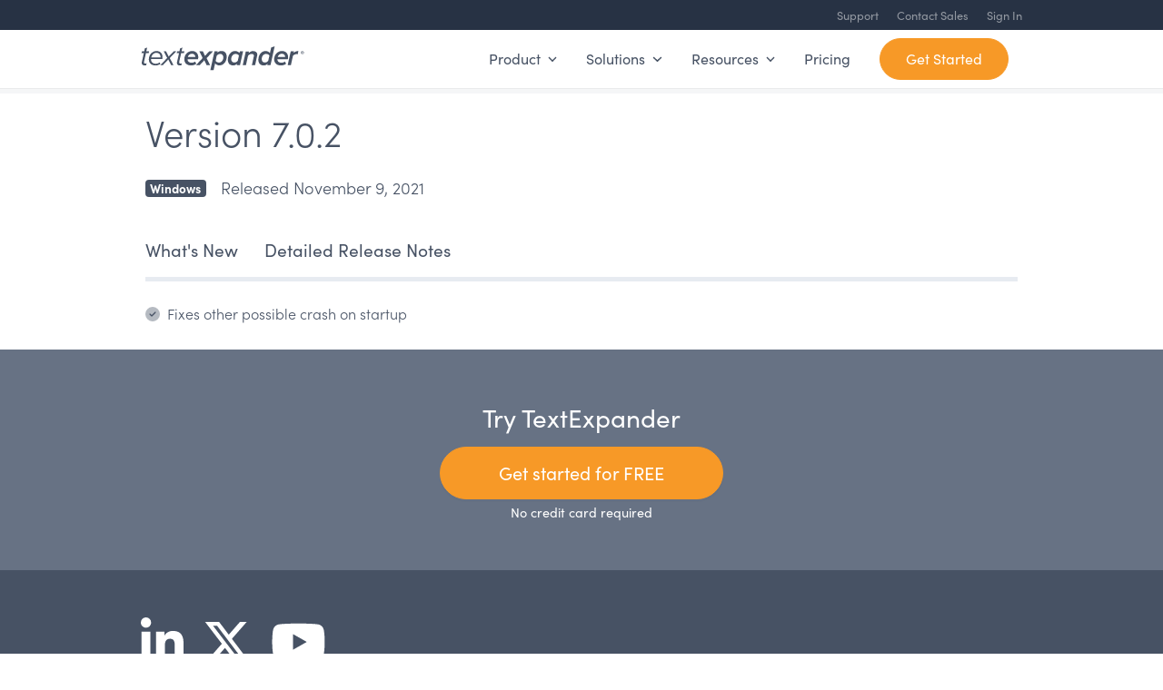

--- FILE ---
content_type: text/html; charset=UTF-8
request_url: https://textexpander.com/release/windows/windows-702
body_size: 13885
content:
<!DOCTYPE html>
<html lang="en-US">
<head>
	<meta charset="UTF-8">
<script type="text/javascript">
/* <![CDATA[ */
var gform;gform||(document.addEventListener("gform_main_scripts_loaded",function(){gform.scriptsLoaded=!0}),document.addEventListener("gform/theme/scripts_loaded",function(){gform.themeScriptsLoaded=!0}),window.addEventListener("DOMContentLoaded",function(){gform.domLoaded=!0}),gform={domLoaded:!1,scriptsLoaded:!1,themeScriptsLoaded:!1,isFormEditor:()=>"function"==typeof InitializeEditor,callIfLoaded:function(o){return!(!gform.domLoaded||!gform.scriptsLoaded||!gform.themeScriptsLoaded&&!gform.isFormEditor()||(gform.isFormEditor()&&console.warn("The use of gform.initializeOnLoaded() is deprecated in the form editor context and will be removed in Gravity Forms 3.1."),o(),0))},initializeOnLoaded:function(o){gform.callIfLoaded(o)||(document.addEventListener("gform_main_scripts_loaded",()=>{gform.scriptsLoaded=!0,gform.callIfLoaded(o)}),document.addEventListener("gform/theme/scripts_loaded",()=>{gform.themeScriptsLoaded=!0,gform.callIfLoaded(o)}),window.addEventListener("DOMContentLoaded",()=>{gform.domLoaded=!0,gform.callIfLoaded(o)}))},hooks:{action:{},filter:{}},addAction:function(o,r,e,t){gform.addHook("action",o,r,e,t)},addFilter:function(o,r,e,t){gform.addHook("filter",o,r,e,t)},doAction:function(o){gform.doHook("action",o,arguments)},applyFilters:function(o){return gform.doHook("filter",o,arguments)},removeAction:function(o,r){gform.removeHook("action",o,r)},removeFilter:function(o,r,e){gform.removeHook("filter",o,r,e)},addHook:function(o,r,e,t,n){null==gform.hooks[o][r]&&(gform.hooks[o][r]=[]);var d=gform.hooks[o][r];null==n&&(n=r+"_"+d.length),gform.hooks[o][r].push({tag:n,callable:e,priority:t=null==t?10:t})},doHook:function(r,o,e){var t;if(e=Array.prototype.slice.call(e,1),null!=gform.hooks[r][o]&&((o=gform.hooks[r][o]).sort(function(o,r){return o.priority-r.priority}),o.forEach(function(o){"function"!=typeof(t=o.callable)&&(t=window[t]),"action"==r?t.apply(null,e):e[0]=t.apply(null,e)})),"filter"==r)return e[0]},removeHook:function(o,r,t,n){var e;null!=gform.hooks[o][r]&&(e=(e=gform.hooks[o][r]).filter(function(o,r,e){return!!(null!=n&&n!=o.tag||null!=t&&t!=o.priority)}),gform.hooks[o][r]=e)}});
/* ]]> */
</script>

	<meta name="viewport" content="width=device-width, initial-scale=1">
	<meta name="facebook-domain-verification" content="0ttgl5w5sarsr2nlsel182tues91hx" />
	<link rel="chrome-webstore-item" href="https://chrome.google.com/webstore/detail/mmfhhfjhpadoefoaahomoakamjcfcoil">
	<meta name="apple-itunes-app" content="app-id=1075927186">
	<link rel="profile" href="https://gmpg.org/xfn/11">

	
	<!-- Start VWO Async SmartCode -->
		<link rel="preconnect" href="https://dev.visualwebsiteoptimizer.com" />
		<script type='text/javascript' id='vwoCode'>
		window._vwo_code || (function() {
		var account_id=803882,
		version=2.1,
		settings_tolerance=2000,
		hide_element='body',
		hide_element_style = 'opacity:0 !important;filter:alpha(opacity=0) !important;background:none !important;transition:none !important;',
		/* DO NOT EDIT BELOW THIS LINE */
		f=false,w=window,d=document,v=d.querySelector('#vwoCode'),cK='_vwo_'+account_id+'_settings',cc={};try{var c=JSON.parse(localStorage.getItem('_vwo_'+account_id+'_config'));cc=c&&typeof c==='object'?c:{}}catch(e){}var stT=cc.stT==='session'?w.sessionStorage:w.localStorage;code={nonce:v&&v.nonce,use_existing_jquery:function(){return typeof use_existing_jquery!=='undefined'?use_existing_jquery:undefined},library_tolerance:function(){return typeof library_tolerance!=='undefined'?library_tolerance:undefined},settings_tolerance:function(){return cc.sT||settings_tolerance},hide_element_style:function(){return'{'+(cc.hES||hide_element_style)+'}'},hide_element:function(){if(performance.getEntriesByName('first-contentful-paint')[0]){return''}return typeof cc.hE==='string'?cc.hE:hide_element},getVersion:function(){return version},finish:function(e){if(!f){f=true;var t=d.getElementById('_vis_opt_path_hides');if(t)t.parentNode.removeChild(t);if(e)(new Image).src='https://dev.visualwebsiteoptimizer.com/ee.gif?a='+account_id+e}},finished:function(){return f},addScript:function(e){var t=d.createElement('script');t.type='text/javascript';if(e.src){t.src=e.src}else{t.text=e.text}v&&t.setAttribute('nonce',v.nonce);d.getElementsByTagName('head')[0].appendChild(t)},load:function(e,t){var n=this.getSettings(),i=d.createElement('script'),r=this;t=t||{};if(n){i.textContent=n;d.getElementsByTagName('head')[0].appendChild(i);if(!w.VWO||VWO.caE){stT.removeItem(cK);r.load(e)}}else{var o=new XMLHttpRequest;o.open('GET',e,true);o.withCredentials=!t.dSC;o.responseType=t.responseType||'text';o.onload=function(){if(t.onloadCb){return t.onloadCb(o,e)}if(o.status===200||o.status===304){_vwo_code.addScript({text:o.responseText})}else{_vwo_code.finish('&e=loading_failure:'+e)}};o.onerror=function(){if(t.onerrorCb){return t.onerrorCb(e)}_vwo_code.finish('&e=loading_failure:'+e)};o.send()}},getSettings:function(){try{var e=stT.getItem(cK);if(!e){return}e=JSON.parse(e);if(Date.now()>e.e){stT.removeItem(cK);return}return e.s}catch(e){return}},init:function(){if(d.URL.indexOf('__vwo_disable__')>-1)return;var e=this.settings_tolerance();w._vwo_settings_timer=setTimeout(function(){_vwo_code.finish();stT.removeItem(cK)},e);var t;if(this.hide_element()!=='body'){t=d.createElement('style');var n=this.hide_element(),i=n?n+this.hide_element_style():'',r=d.getElementsByTagName('head')[0];t.setAttribute('id','_vis_opt_path_hides');v&&t.setAttribute('nonce',v.nonce);t.setAttribute('type','text/css');if(t.styleSheet)t.styleSheet.cssText=i;else t.appendChild(d.createTextNode(i));r.appendChild(t)}else{t=d.getElementsByTagName('head')[0];var i=d.createElement('div');i.style.cssText='z-index: 2147483647 !important;position: fixed !important;left: 0 !important;top: 0 !important;width: 100% !important;height: 100% !important;background: white !important;display: block !important;';i.setAttribute('id','_vis_opt_path_hides');i.classList.add('_vis_hide_layer');t.parentNode.insertBefore(i,t.nextSibling)}var o=window._vis_opt_url||d.URL,s='https://dev.visualwebsiteoptimizer.com/j.php?a='+account_id+'&u='+encodeURIComponent(o)+'&vn='+version;if(w.location.search.indexOf('_vwo_xhr')!==-1){this.addScript({src:s})}else{this.load(s+'&x=true')}}};w._vwo_code=code;code.init();})();
		</script>
		<!-- End VWO Async SmartCode -->
		
		<link rel="stylesheet" href="https://use.typekit.net/fub2zon.css">
		<script data-search-pseudo-elements async src="https://kit.fontawesome.com/9cf6467e96.js" data-search-pseudo-elements crossorigin="anonymous" data-no-optimize="1"></script>
		<meta name='robots' content='index, follow, max-image-preview:large, max-snippet:-1, max-video-preview:-1' />

	<!-- This site is optimized with the Yoast SEO Premium plugin v26.8 (Yoast SEO v26.8) - https://yoast.com/product/yoast-seo-premium-wordpress/ -->
	<title>7.0.2 &#8211; TextExpander</title>
	<link rel="canonical" href="https://textexpander.com/release/windows/windows-702" />
	<meta property="og:locale" content="en_US" />
	<meta property="og:type" content="article" />
	<meta property="og:title" content="7.0.2" />
	<meta property="og:description" content="Fixes other possible crash on startup" />
	<meta property="og:url" content="https://textexpander.com/release/windows/windows-702" />
	<meta property="og:site_name" content="TextExpander" />
	<meta property="article:publisher" content="https://www.facebook.com/TextExpander/" />
	<meta property="article:modified_time" content="2022-02-04T23:07:42+00:00" />
	<meta property="og:image" content="https://textexpander.com/wp-content/uploads/2017/09/Social-Media-Headers-02.jpg" />
	<meta property="og:image:width" content="1200" />
	<meta property="og:image:height" content="630" />
	<meta property="og:image:type" content="image/jpeg" />
	<meta name="twitter:card" content="summary_large_image" />
	<meta name="twitter:site" content="@textexpander" />
	<script type="application/ld+json" class="yoast-schema-graph">{"@context":"https://schema.org","@graph":[{"@type":"WebPage","@id":"https://textexpander.com/release/windows/windows-702","url":"https://textexpander.com/release/windows/windows-702","name":"7.0.2 &#8211; TextExpander","isPartOf":{"@id":"https://textexpander.com/#website"},"datePublished":"2021-11-09T07:00:00+00:00","dateModified":"2022-02-04T23:07:42+00:00","breadcrumb":{"@id":"https://textexpander.com/release/windows/windows-702#breadcrumb"},"inLanguage":"en-US","potentialAction":[{"@type":"ReadAction","target":["https://textexpander.com/release/windows/windows-702"]}]},{"@type":"BreadcrumbList","@id":"https://textexpander.com/release/windows/windows-702#breadcrumb","itemListElement":[{"@type":"ListItem","position":1,"name":"Home","item":"https://textexpander.com/"},{"@type":"ListItem","position":2,"name":"Version Releases","item":"https://textexpander.com/release/%environment%"},{"@type":"ListItem","position":3,"name":"7.0.2"}]},{"@type":"WebSite","@id":"https://textexpander.com/#website","url":"https://textexpander.com/","name":"TextExpander","description":"Communicate Smarter","publisher":{"@id":"https://textexpander.com/#organization"},"potentialAction":[{"@type":"SearchAction","target":{"@type":"EntryPoint","urlTemplate":"https://textexpander.com/?s={search_term_string}"},"query-input":{"@type":"PropertyValueSpecification","valueRequired":true,"valueName":"search_term_string"}}],"inLanguage":"en-US"},{"@type":"Organization","@id":"https://textexpander.com/#organization","name":"TextExpander","url":"https://textexpander.com/","logo":{"@type":"ImageObject","inLanguage":"en-US","@id":"https://textexpander.com/#/schema/logo/image/","url":"https://textexpander.com/wp-content/uploads/TextExpander-app-icon-2022-1024.png","contentUrl":"https://textexpander.com/wp-content/uploads/TextExpander-app-icon-2022-1024.png","width":1024,"height":1024,"caption":"TextExpander"},"image":{"@id":"https://textexpander.com/#/schema/logo/image/"},"sameAs":["https://www.facebook.com/TextExpander/","https://x.com/textexpander","https://www.instagram.com/textexpander/","https://www.linkedin.com/company/textexpander/","https://www.youtube.com/c/TextExpanderApp"]}]}</script>
	<!-- / Yoast SEO Premium plugin. -->


<link rel='dns-prefetch' href='//cdn.iubenda.com' />
<link rel="alternate" type="application/rss+xml" title="TextExpander &raquo; Feed" href="https://textexpander.com/feed" />
<link rel="alternate" type="application/rss+xml" title="TextExpander &raquo; Comments Feed" href="https://textexpander.com/comments/feed" />
<link rel="alternate" title="oEmbed (JSON)" type="application/json+oembed" href="https://textexpander.com/wp-json/oembed/1.0/embed?url=https%3A%2F%2Ftextexpander.com%2Frelease%2Fwindows%2Fwindows-702" />
<link rel="alternate" title="oEmbed (XML)" type="text/xml+oembed" href="https://textexpander.com/wp-json/oembed/1.0/embed?url=https%3A%2F%2Ftextexpander.com%2Frelease%2Fwindows%2Fwindows-702&#038;format=xml" />
<style id='wp-img-auto-sizes-contain-inline-css' type='text/css'>
img:is([sizes=auto i],[sizes^="auto," i]){contain-intrinsic-size:3000px 1500px}
/*# sourceURL=wp-img-auto-sizes-contain-inline-css */
</style>
<style id='wp-block-library-inline-css' type='text/css'>
:root{--wp-block-synced-color:#7a00df;--wp-block-synced-color--rgb:122,0,223;--wp-bound-block-color:var(--wp-block-synced-color);--wp-editor-canvas-background:#ddd;--wp-admin-theme-color:#007cba;--wp-admin-theme-color--rgb:0,124,186;--wp-admin-theme-color-darker-10:#006ba1;--wp-admin-theme-color-darker-10--rgb:0,107,160.5;--wp-admin-theme-color-darker-20:#005a87;--wp-admin-theme-color-darker-20--rgb:0,90,135;--wp-admin-border-width-focus:2px}@media (min-resolution:192dpi){:root{--wp-admin-border-width-focus:1.5px}}.wp-element-button{cursor:pointer}:root .has-very-light-gray-background-color{background-color:#eee}:root .has-very-dark-gray-background-color{background-color:#313131}:root .has-very-light-gray-color{color:#eee}:root .has-very-dark-gray-color{color:#313131}:root .has-vivid-green-cyan-to-vivid-cyan-blue-gradient-background{background:linear-gradient(135deg,#00d084,#0693e3)}:root .has-purple-crush-gradient-background{background:linear-gradient(135deg,#34e2e4,#4721fb 50%,#ab1dfe)}:root .has-hazy-dawn-gradient-background{background:linear-gradient(135deg,#faaca8,#dad0ec)}:root .has-subdued-olive-gradient-background{background:linear-gradient(135deg,#fafae1,#67a671)}:root .has-atomic-cream-gradient-background{background:linear-gradient(135deg,#fdd79a,#004a59)}:root .has-nightshade-gradient-background{background:linear-gradient(135deg,#330968,#31cdcf)}:root .has-midnight-gradient-background{background:linear-gradient(135deg,#020381,#2874fc)}:root{--wp--preset--font-size--normal:16px;--wp--preset--font-size--huge:42px}.has-regular-font-size{font-size:1em}.has-larger-font-size{font-size:2.625em}.has-normal-font-size{font-size:var(--wp--preset--font-size--normal)}.has-huge-font-size{font-size:var(--wp--preset--font-size--huge)}.has-text-align-center{text-align:center}.has-text-align-left{text-align:left}.has-text-align-right{text-align:right}.has-fit-text{white-space:nowrap!important}#end-resizable-editor-section{display:none}.aligncenter{clear:both}.items-justified-left{justify-content:flex-start}.items-justified-center{justify-content:center}.items-justified-right{justify-content:flex-end}.items-justified-space-between{justify-content:space-between}.screen-reader-text{border:0;clip-path:inset(50%);height:1px;margin:-1px;overflow:hidden;padding:0;position:absolute;width:1px;word-wrap:normal!important}.screen-reader-text:focus{background-color:#ddd;clip-path:none;color:#444;display:block;font-size:1em;height:auto;left:5px;line-height:normal;padding:15px 23px 14px;text-decoration:none;top:5px;width:auto;z-index:100000}html :where(.has-border-color){border-style:solid}html :where([style*=border-top-color]){border-top-style:solid}html :where([style*=border-right-color]){border-right-style:solid}html :where([style*=border-bottom-color]){border-bottom-style:solid}html :where([style*=border-left-color]){border-left-style:solid}html :where([style*=border-width]){border-style:solid}html :where([style*=border-top-width]){border-top-style:solid}html :where([style*=border-right-width]){border-right-style:solid}html :where([style*=border-bottom-width]){border-bottom-style:solid}html :where([style*=border-left-width]){border-left-style:solid}html :where(img[class*=wp-image-]){height:auto;max-width:100%}:where(figure){margin:0 0 1em}html :where(.is-position-sticky){--wp-admin--admin-bar--position-offset:var(--wp-admin--admin-bar--height,0px)}@media screen and (max-width:600px){html :where(.is-position-sticky){--wp-admin--admin-bar--position-offset:0px}}

/*# sourceURL=wp-block-library-inline-css */
</style><style id='global-styles-inline-css' type='text/css'>
:root{--wp--preset--aspect-ratio--square: 1;--wp--preset--aspect-ratio--4-3: 4/3;--wp--preset--aspect-ratio--3-4: 3/4;--wp--preset--aspect-ratio--3-2: 3/2;--wp--preset--aspect-ratio--2-3: 2/3;--wp--preset--aspect-ratio--16-9: 16/9;--wp--preset--aspect-ratio--9-16: 9/16;--wp--preset--color--black: #000000;--wp--preset--color--cyan-bluish-gray: #abb8c3;--wp--preset--color--white: #ffffff;--wp--preset--color--pale-pink: #f78da7;--wp--preset--color--vivid-red: #cf2e2e;--wp--preset--color--luminous-vivid-orange: #ff6900;--wp--preset--color--luminous-vivid-amber: #fcb900;--wp--preset--color--light-green-cyan: #7bdcb5;--wp--preset--color--vivid-green-cyan: #00d084;--wp--preset--color--pale-cyan-blue: #8ed1fc;--wp--preset--color--vivid-cyan-blue: #0693e3;--wp--preset--color--vivid-purple: #9b51e0;--wp--preset--gradient--vivid-cyan-blue-to-vivid-purple: linear-gradient(135deg,rgb(6,147,227) 0%,rgb(155,81,224) 100%);--wp--preset--gradient--light-green-cyan-to-vivid-green-cyan: linear-gradient(135deg,rgb(122,220,180) 0%,rgb(0,208,130) 100%);--wp--preset--gradient--luminous-vivid-amber-to-luminous-vivid-orange: linear-gradient(135deg,rgb(252,185,0) 0%,rgb(255,105,0) 100%);--wp--preset--gradient--luminous-vivid-orange-to-vivid-red: linear-gradient(135deg,rgb(255,105,0) 0%,rgb(207,46,46) 100%);--wp--preset--gradient--very-light-gray-to-cyan-bluish-gray: linear-gradient(135deg,rgb(238,238,238) 0%,rgb(169,184,195) 100%);--wp--preset--gradient--cool-to-warm-spectrum: linear-gradient(135deg,rgb(74,234,220) 0%,rgb(151,120,209) 20%,rgb(207,42,186) 40%,rgb(238,44,130) 60%,rgb(251,105,98) 80%,rgb(254,248,76) 100%);--wp--preset--gradient--blush-light-purple: linear-gradient(135deg,rgb(255,206,236) 0%,rgb(152,150,240) 100%);--wp--preset--gradient--blush-bordeaux: linear-gradient(135deg,rgb(254,205,165) 0%,rgb(254,45,45) 50%,rgb(107,0,62) 100%);--wp--preset--gradient--luminous-dusk: linear-gradient(135deg,rgb(255,203,112) 0%,rgb(199,81,192) 50%,rgb(65,88,208) 100%);--wp--preset--gradient--pale-ocean: linear-gradient(135deg,rgb(255,245,203) 0%,rgb(182,227,212) 50%,rgb(51,167,181) 100%);--wp--preset--gradient--electric-grass: linear-gradient(135deg,rgb(202,248,128) 0%,rgb(113,206,126) 100%);--wp--preset--gradient--midnight: linear-gradient(135deg,rgb(2,3,129) 0%,rgb(40,116,252) 100%);--wp--preset--font-size--small: 13px;--wp--preset--font-size--medium: 20px;--wp--preset--font-size--large: 36px;--wp--preset--font-size--x-large: 42px;--wp--preset--spacing--20: 0.44rem;--wp--preset--spacing--30: 0.67rem;--wp--preset--spacing--40: 1rem;--wp--preset--spacing--50: 1.5rem;--wp--preset--spacing--60: 2.25rem;--wp--preset--spacing--70: 3.38rem;--wp--preset--spacing--80: 5.06rem;--wp--preset--shadow--natural: 6px 6px 9px rgba(0, 0, 0, 0.2);--wp--preset--shadow--deep: 12px 12px 50px rgba(0, 0, 0, 0.4);--wp--preset--shadow--sharp: 6px 6px 0px rgba(0, 0, 0, 0.2);--wp--preset--shadow--outlined: 6px 6px 0px -3px rgb(255, 255, 255), 6px 6px rgb(0, 0, 0);--wp--preset--shadow--crisp: 6px 6px 0px rgb(0, 0, 0);}:where(.is-layout-flex){gap: 0.5em;}:where(.is-layout-grid){gap: 0.5em;}body .is-layout-flex{display: flex;}.is-layout-flex{flex-wrap: wrap;align-items: center;}.is-layout-flex > :is(*, div){margin: 0;}body .is-layout-grid{display: grid;}.is-layout-grid > :is(*, div){margin: 0;}:where(.wp-block-columns.is-layout-flex){gap: 2em;}:where(.wp-block-columns.is-layout-grid){gap: 2em;}:where(.wp-block-post-template.is-layout-flex){gap: 1.25em;}:where(.wp-block-post-template.is-layout-grid){gap: 1.25em;}.has-black-color{color: var(--wp--preset--color--black) !important;}.has-cyan-bluish-gray-color{color: var(--wp--preset--color--cyan-bluish-gray) !important;}.has-white-color{color: var(--wp--preset--color--white) !important;}.has-pale-pink-color{color: var(--wp--preset--color--pale-pink) !important;}.has-vivid-red-color{color: var(--wp--preset--color--vivid-red) !important;}.has-luminous-vivid-orange-color{color: var(--wp--preset--color--luminous-vivid-orange) !important;}.has-luminous-vivid-amber-color{color: var(--wp--preset--color--luminous-vivid-amber) !important;}.has-light-green-cyan-color{color: var(--wp--preset--color--light-green-cyan) !important;}.has-vivid-green-cyan-color{color: var(--wp--preset--color--vivid-green-cyan) !important;}.has-pale-cyan-blue-color{color: var(--wp--preset--color--pale-cyan-blue) !important;}.has-vivid-cyan-blue-color{color: var(--wp--preset--color--vivid-cyan-blue) !important;}.has-vivid-purple-color{color: var(--wp--preset--color--vivid-purple) !important;}.has-black-background-color{background-color: var(--wp--preset--color--black) !important;}.has-cyan-bluish-gray-background-color{background-color: var(--wp--preset--color--cyan-bluish-gray) !important;}.has-white-background-color{background-color: var(--wp--preset--color--white) !important;}.has-pale-pink-background-color{background-color: var(--wp--preset--color--pale-pink) !important;}.has-vivid-red-background-color{background-color: var(--wp--preset--color--vivid-red) !important;}.has-luminous-vivid-orange-background-color{background-color: var(--wp--preset--color--luminous-vivid-orange) !important;}.has-luminous-vivid-amber-background-color{background-color: var(--wp--preset--color--luminous-vivid-amber) !important;}.has-light-green-cyan-background-color{background-color: var(--wp--preset--color--light-green-cyan) !important;}.has-vivid-green-cyan-background-color{background-color: var(--wp--preset--color--vivid-green-cyan) !important;}.has-pale-cyan-blue-background-color{background-color: var(--wp--preset--color--pale-cyan-blue) !important;}.has-vivid-cyan-blue-background-color{background-color: var(--wp--preset--color--vivid-cyan-blue) !important;}.has-vivid-purple-background-color{background-color: var(--wp--preset--color--vivid-purple) !important;}.has-black-border-color{border-color: var(--wp--preset--color--black) !important;}.has-cyan-bluish-gray-border-color{border-color: var(--wp--preset--color--cyan-bluish-gray) !important;}.has-white-border-color{border-color: var(--wp--preset--color--white) !important;}.has-pale-pink-border-color{border-color: var(--wp--preset--color--pale-pink) !important;}.has-vivid-red-border-color{border-color: var(--wp--preset--color--vivid-red) !important;}.has-luminous-vivid-orange-border-color{border-color: var(--wp--preset--color--luminous-vivid-orange) !important;}.has-luminous-vivid-amber-border-color{border-color: var(--wp--preset--color--luminous-vivid-amber) !important;}.has-light-green-cyan-border-color{border-color: var(--wp--preset--color--light-green-cyan) !important;}.has-vivid-green-cyan-border-color{border-color: var(--wp--preset--color--vivid-green-cyan) !important;}.has-pale-cyan-blue-border-color{border-color: var(--wp--preset--color--pale-cyan-blue) !important;}.has-vivid-cyan-blue-border-color{border-color: var(--wp--preset--color--vivid-cyan-blue) !important;}.has-vivid-purple-border-color{border-color: var(--wp--preset--color--vivid-purple) !important;}.has-vivid-cyan-blue-to-vivid-purple-gradient-background{background: var(--wp--preset--gradient--vivid-cyan-blue-to-vivid-purple) !important;}.has-light-green-cyan-to-vivid-green-cyan-gradient-background{background: var(--wp--preset--gradient--light-green-cyan-to-vivid-green-cyan) !important;}.has-luminous-vivid-amber-to-luminous-vivid-orange-gradient-background{background: var(--wp--preset--gradient--luminous-vivid-amber-to-luminous-vivid-orange) !important;}.has-luminous-vivid-orange-to-vivid-red-gradient-background{background: var(--wp--preset--gradient--luminous-vivid-orange-to-vivid-red) !important;}.has-very-light-gray-to-cyan-bluish-gray-gradient-background{background: var(--wp--preset--gradient--very-light-gray-to-cyan-bluish-gray) !important;}.has-cool-to-warm-spectrum-gradient-background{background: var(--wp--preset--gradient--cool-to-warm-spectrum) !important;}.has-blush-light-purple-gradient-background{background: var(--wp--preset--gradient--blush-light-purple) !important;}.has-blush-bordeaux-gradient-background{background: var(--wp--preset--gradient--blush-bordeaux) !important;}.has-luminous-dusk-gradient-background{background: var(--wp--preset--gradient--luminous-dusk) !important;}.has-pale-ocean-gradient-background{background: var(--wp--preset--gradient--pale-ocean) !important;}.has-electric-grass-gradient-background{background: var(--wp--preset--gradient--electric-grass) !important;}.has-midnight-gradient-background{background: var(--wp--preset--gradient--midnight) !important;}.has-small-font-size{font-size: var(--wp--preset--font-size--small) !important;}.has-medium-font-size{font-size: var(--wp--preset--font-size--medium) !important;}.has-large-font-size{font-size: var(--wp--preset--font-size--large) !important;}.has-x-large-font-size{font-size: var(--wp--preset--font-size--x-large) !important;}
/*# sourceURL=global-styles-inline-css */
</style>

<style id='classic-theme-styles-inline-css' type='text/css'>
/*! This file is auto-generated */
.wp-block-button__link{color:#fff;background-color:#32373c;border-radius:9999px;box-shadow:none;text-decoration:none;padding:calc(.667em + 2px) calc(1.333em + 2px);font-size:1.125em}.wp-block-file__button{background:#32373c;color:#fff;text-decoration:none}
/*# sourceURL=/wp-includes/css/classic-themes.min.css */
</style>
<link rel='stylesheet' id='wp-bootstrap-blocks-styles-css' href='https://textexpander.com/wp-content/plugins/wp-bootstrap-blocks/build/style-index.css?ver=5.2.1' type='text/css' media='all' />
<link rel='stylesheet' id='textexpander-bootstrap-css-css' href='https://textexpander.com/wp-content/themes/textexpander-web/styles/bootstrap.min.css?ver=4.5' type='text/css' media='screen' />
<link rel='stylesheet' id='textexpander-style-css' href='https://textexpander.com/wp-content/themes/textexpander-web/style.css?ver=1762200781' type='text/css' media='all' />

<script  type="text/javascript" class=" _iub_cs_skip" type="text/javascript" id="iubenda-head-inline-scripts-0">
/* <![CDATA[ */

    var _iub = _iub || [];
    _iub.csConfiguration = {
        //GDPR
        "enableGdpr":true,
        "gdprAppliesGlobally":true,

         //USA
        "enableUspr":false,
        "showBannerForUS":false,

        //CCPA
        "enableCcpa":true,
        "ccpaNoticeDisplay":false,
        "ccpaAcknowledgeOnLoad":true,
        "ccpaAcknowledgeOnDisplay": false,
        
        //LGPD
        "enableLgpd":true,
        "lgpdAppliesGlobally":false,

        //Other Setings
        "siteId":1460050,
        "cookiePolicyId":68518033, 
        "invalidateConsentWithoutLog":false,
        "lang":"en",
        "consentOnContinuedBrowsing":false,
        "countryDetection":true,

        "cookiePolicyUrl":"https://textexpander.com/cookie-policy-frame",
        "privacyPolicyUrl":"https://textexpander.com/privacy",
        "cookiePolicyInOtherWindow":false,

         //Design
        "banner":{ 
            "position":"float-center",
            "rejectButtonDisplay":true,
            "backgroundOverlay":true,
            "brandBackgroundColor":"none",
            "closeButtonDisplay":false,
            "textColor":"#273244",
            "fontSizeBody":"16px",
            "brandTextColor":"#273244",
            "acceptButtonDisplay":true,
            "explicitWithdrawal":true,
            "backgroundColor":"#F8F9FB",
            "content": "<i class='fa-duotone fa-light fa-cookie-bite fa-3x text-secondary mb-3 mt-3'><\/i><h2 id='iubenda-cs-title' class='iubenda-cs-title'>Set your cookie preferences<\/h4><p class='iub-p'>We and selected third parties use cookies or similar technologies for technical purposes and, with your consent, for other purposes as specified in the <a href='http://textexpander.com/cookie-policy' style='text-decoration:underline'>cookies policy.<\/a><\/p><p class='iub-p'>You can freely give, deny, or withdraw your consent at any time by accessing the preferences panel. Denying consent may make related features unavailable.<\/p><p class='iub-p'>Use the <strong>\"Accept\"<\/strong> button to consent. Use the <strong>\"Reject\"<\/strong> button to continue without accepting.<\/p>",
            "html": "<div class='iubenda-cs-container'><div class='iubenda-cs-content'>" + "<div class='custom-wrapper'>" + "<div class='pb-4 text-center'>%{banner_content}</div>" + "<div class='buttons iubenda-cs-opt-group'>" + "<button class='iubenda-cs-accept-btn btn btn-secondary iubenda-cs-btn-primary'>Accept</button>" + "<button class='iubenda-cs-reject-btn btn btn-secondary iubenda-cs-btn-primary'>Reject</button>" + "</div>" + "</div>" + "</div>" + "</div>"
        },
        "callback": {
            onConsentGiven: function() {
                dataLayer.push({
                    event: "iubenda_consent_given"
                });
            },
            onPreferenceNotNeeded: function() {
                dataLayer.push({
                    event: "iubenda_consent_given"
                });
            },
            onCcpaAcknowledged: function() {
                dataLayer.push({
                    event: "iubenda_consent_given"
                });
            }
        }
    };

//# sourceURL=iubenda-head-inline-scripts-0
/* ]]> */
</script>
<script  type="text/javascript" charset="UTF-8" async="" class=" _iub_cs_skip" type="text/javascript" src="//cdn.iubenda.com/cs/iubenda_cs.js?ver=3.12.5" id="iubenda-head-scripts-0-js"></script>
<script type="text/javascript" src="https://textexpander.com/wp-includes/js/jquery/jquery.min.js?ver=3.7.1" id="jquery-core-js"></script>
<link rel="EditURI" type="application/rsd+xml" title="RSD" href="https://textexpander.com/xmlrpc.php?rsd" />
<meta name="generator" content="WordPress 6.9" />
<link rel='shortlink' href='https://textexpander.com/?p=40963' />
<link rel="alternate" type="application/feed+json" title="TextExpander &raquo; JSON Feed" href="https://textexpander.com/feed/json" />
		
		<link rel="mask-icon" href="https://textexpander.com/wp-content/themes/textexpander-web/images/icons/mask_icon.svg" color="black">
<link rel="icon" type="image/png" href="https://textexpander.com/wp-content/themes/textexpander-web/images/icons/favicon16.png" sizes="16x16">
<link rel="icon" type="image/png" href="https://textexpander.com/wp-content/themes/textexpander-web/images/icons/favicon32.png" sizes="32x32">
<link rel="icon" type="image/png" href="https://textexpander.com/wp-content/themes/textexpander-web/images/icons/favicon96.png" sizes="96x96">
<link rel="icon" type="image/png" href="https://textexpander.com/wp-content/themes/textexpander-web/images/icons/favicon128.png" sizes="128x128">
<link rel="icon" type="image/png" href="https://textexpander.com/wp-content/themes/textexpander-web/images/icons/favicon196.png" sizes="196x196">
<link rel="apple-touch-icon" href="https://textexpander.com/wp-content/themes/textexpander-web/images/icons/apple-touch-icon.png">
<link rel="apple-touch-icon" sizes="180x180" href="https://textexpander.com/wp-content/themes/textexpander-web/images/icons/apple-touch-icon-180x180.png">
<link rel="apple-touch-icon" sizes="152x152" href="https://textexpander.com/wp-content/themes/textexpander-web/images/icons/apple-touch-icon-152x152.png">
<link rel="apple-touch-icon" sizes="167x167" href="https://textexpander.com/wp-content/themes/textexpander-web/images/icons/apple-touch-icon-167x167.png">		
		
		<meta property="fb:app_id" content="966242223397117" />
					
				<!-- Google Tag Manager -->
<script>(function(w,d,s,l,i){w[l]=w[l]||[];w[l].push({'gtm.start':
new Date().getTime(),event:'gtm.js'});var f=d.getElementsByTagName(s)[0],
j=d.createElement(s),dl=l!='dataLayer'?'&l='+l:'';j.async=true;j.src=
'/mtrcs/?id='+i+dl;f.parentNode.insertBefore(j,f);
})(window,document,'script','dataLayer','');</script>
<!-- End Google Tag Manager -->
	
	

		
	
		
	</head>


	

	<body class="wp-singular releases-template-default single single-releases postid-40963 single-format-standard wp-theme-textexpander-web">
		
		
			<!-- Google Tag Manager (noscript) -->
			<noscript><iframe src="https://www.googletagmanager.com/ns.html?id=GTM-K6D68D" height="0" width="0" style="display:none;visibility:hidden"></iframe></noscript>
			<!-- End Google Tag Manager (noscript) -->
		
				<nav id="site-nav">
			<div class="site-pre-header w-100" id="secondary-nav">
				<div class="container">
					<div class="row">
						<div class="col-12">
							<div class="d-flex justify-content-end ">
								<div class="menu-pre-header-container"><ul id="pre-header" class="menu"><li id="menu-item-32294" class="menu-item menu-item-type-custom menu-item-object-custom menu-item-32294"><a href="/learn/troubleshooting">Support</a></li>
<li id="menu-item-35828" class="menu-item menu-item-type-custom menu-item-object-custom menu-item-35828"><a href="/sales">Contact Sales</a></li>
<li id="menu-item-32285" class="sign-in-link menu-item menu-item-type-custom menu-item-object-custom menu-item-32285"><a href="https://auth.textexpander.com/sign-in">Sign In</a></li>
</ul></div>
							</div>
						</div>

					</div>
				</div>
			</div>
			<div class="navbar navbar-expand-lg bg-white w-100" id="primary-nav">

				<div class="container" id="masthead">
					
					<div class="row">
						<div class="col-12 d-block d-lg-flex align-items-lg-center justify-content-lg-between py-lg-0">
							<div class="d-flex align-items-center justify-content-between" id="logoNavButton">
								<div class="d-flex align-items-center" >
									<button class="navbar-toggler collapsed" type="button" data-toggle="collapse" data-target="#TextExpanderNavigation" aria-controls="TextExpanderNavigation" aria-expanded="false" aria-label="Toggle navigation">
										<i class="fa-solid fa-fw fa-bars menu-icon"><img src="https://textexpander.com/wp-content/uploads/bars-solid.svg" style="height:20px"></i>
										<i class="fa-solid fa-fw fa-xmark exit-icon"><img src="https://textexpander.com/wp-content/uploads/xmark-solid.svg" style="height:20px"></i>
									</button>
									<div class="site-title">
										<a class="navbar-brand" href="https://textexpander.com/" rel="home">
<svg version="1.1" id="TextExpanderLogo" xmlns="http://www.w3.org/2000/svg" xmlns:xlink="http://www.w3.org/1999/xlink" x="0px" y="0px" viewBox="0 0 314.4 48.8" style="enable-background:new 0 0 314.4 48.8;" xml:space="preserve" aria-labelledby="uniqueTitleID uniqueDescID"><title id="uniqueTitleID">TextExpander - Unlock Your Productivity</title> <desc id="uniqueDescID">Instantly insert snippets of text from a repository of emails, boilerplate and other content, as you type – using a quick search or abbreviation. Works with Mac, Windows, Chrome, iPhone, and iPad.</desc><g><path d="M310.5,17.1c-1.7,0-3.1-1.4-3.1-3.1c0-1.7,1.4-3.1,3.1-3.1s3,1.4,3,3.1C313.5,15.8,312.1,17.1,310.5,17.1z M310.5,11.6c-1.3,0-2.4,1.1-2.4,2.5s1,2.5,2.4,2.5c1.3,0,2.4-1.1,2.4-2.5S311.8,11.6,310.5,11.6z M311.1,15.8c-0.1-0.2-0.2-0.3-0.3-0.6c-0.3-0.6-0.4-0.8-0.6-0.8h-0.1v1.4h-0.7v-3.4h1.3c0.6,0,1,0.4,1,1c0,0.5-0.3,0.9-0.8,0.9c0.1,0.1,0.1,0.1,0.1,0.2c0.2,0.2,0.8,1.3,0.8,1.3L311.1,15.8L311.1,15.8z M310.7,12.9c-0.1,0-0.2,0-0.4,0h-0.2v0.9h0.2c0.3,0,0.4,0,0.5-0.1s0.1-0.2,0.1-0.3C310.9,13.1,310.9,13,310.7,12.9z"/></g><path d="M1.7,33.7c0-0.3,0.1-1,0.2-1.5L5.7,15H1.3l0.8-3.6h4.4l1.2-5.7l4.4-1.5l-1.6,7.2h5.4L15.1,15H9.8L6.2,31.3c-0.1,0.3-0.1,0.7-0.1,1.1c0,1.6,0.9,2.5,2.6,2.5c1,0,2-0.4,2.5-0.9l-0.9,4c-0.4,0.3-1.3,0.5-2.6,0.5C4,38.5,1.7,37,1.7,33.7z"/><path d="M69.4,33.7c0-0.3,0.1-1,0.2-1.5L73.4,15H69l0.8-3.6h4.4l1.3-5.7l4.4-1.5l-1.6,7.2h5.4L82.9,15h-5.4l-3.7,16.3c-0.1,0.3-0.1,0.7-0.1,1.1c0,1.6,0.9,2.5,2.6,2.5c1,0,2-0.4,2.5-0.9l-0.9,4c-0.4,0.3-1.3,0.5-2.6,0.5C71.7,38.5,69.4,37,69.4,33.7z"/><path d="M15.4,26.8c0-8.8,6.5-16,14.9-16c6.9,0,11.4,4.8,11.4,11.5c0,1.3-0.3,2.9-0.4,3.7H19.7c0,0.2-0.1,0.9-0.1,1.3c0,4.1,3,7.9,9,7.9c2.6,0,5.5-0.9,7.6-2.6l1.4,2.8c-2.4,1.9-5.9,3.1-9.2,3.1C20.2,38.5,15.4,33.9,15.4,26.8z M37.8,23c0.1-0.2,0.1-0.8,0.1-1c0-4.4-2.8-7.8-8-7.8c-4.9,0-9,4.1-9.8,8.8H37.8z"/><path d="M58.4,37.9L52.8,27L42.5,37.8h-4.9l13.1-13.6L44,11.4h4.5l5.1,10.1l9.6-10.1h4.9L55.6,24.3l7.2,13.6H58.4z"/><g><g><path d="M96.9,38.5c-8.2,0-13.3-4.5-13.3-11.8c0-8.9,6.6-15.9,15.1-15.9c7,0,11.7,4.7,11.7,11.7c0,1.4-0.3,3.1-0.5,4l-0.1,0.2h-20v0.1c0,0.2,0,0.4,0,0.5c0,2.9,2.7,6,7.6,6c2.4,0,5.1-0.8,6.8-2.1l0.3-0.2l2,4.4l-0.2,0.1C103.7,37.4,100.2,38.5,96.9,38.5z M90.4,22.3h14.3c0-0.2,0-0.4,0-0.5c0-3.5-2.6-5.8-6.5-5.8C94,16,91.1,19.2,90.4,22.3z"/></g><g><path d="M133.2,37.9h-6.7l-0.1-0.2l-4.4-9.2l-8.7,9.3h-7.2l12.7-13.5l-6.2-12.8h6.7l4.1,8.6l7.9-8.6h7.3l-12.1,12.9L133.2,37.9z"/></g><g><path d="M139.8,47.7h-6.2l8-36.3h6.2l-0.6,2.7c2.2-2.3,4.7-3.4,7.7-3.4c6.2,0,10.2,4.3,10.2,11c0,8.2-5.2,16.7-13.9,16.7c-3.5,0-6.6-1.4-8.4-4L139.8,47.7z M143.8,29.7c1.2,2,3.7,3.3,6.5,3.3c4.1,0,8.3-3.8,8.3-10.1c0-3.9-2.5-6.6-6.1-6.6c-2.4,0-4.8,1.3-6.6,3.5L143.8,29.7z"/></g><g><path d="M177.5,38.5c-6.3,0-10.2-4.2-10.2-10.9c0-8.2,5.2-16.8,13.9-16.8c3.5,0,6.6,1.5,8.4,4l0.7-3.3h6.2l-5.9,26.4h-6.2l0.6-2.8C183,37.4,180.4,38.5,177.5,38.5z M182.1,16.3c-4.1,0-8.3,3.8-8.3,10.1c0,4,2.4,6.5,6.1,6.5c2.4,0,4.9-1.3,6.5-3.5l2.2-9.9C187.3,17.6,184.8,16.3,182.1,16.3z"/></g><g><path d="M219.7,37.9h-6.2l3.7-16.8c0.1-0.4,0.2-0.9,0.2-1.3c0-3.2-3.1-3.4-4.1-3.4c-3.1,0-5.6,1.8-7.2,3.4l-4,18.2h-6.2l5.9-26.4h6.2l-0.7,3c2.8-2.5,5.5-3.7,8.4-3.7c5.1,0,8.2,2.6,8.2,6.8c0,0.5-0.2,1.7-0.3,2.2L219.7,37.9z"/></g><g><path d="M236.1,38.5c-6.3,0-10.2-4.2-10.2-10.9c0-8.2,5.2-16.8,13.9-16.8c3.5,0,6.6,1.5,8.4,4l2.4-10.7l6.7-2.4l-8,36.3h-6.2l0.6-2.8C241.6,37.4,239.1,38.5,236.1,38.5z M240.7,16.3c-4.1,0-8.3,3.8-8.3,10.1c0,4,2.4,6.5,6.1,6.5c2.4,0,4.9-1.3,6.5-3.5l2.2-9.9C245.9,17.6,243.5,16.3,240.7,16.3z"/></g><g><path d="M269.6,38.5c-8.2,0-13.3-4.5-13.3-11.8c0-8.9,6.6-15.9,15.1-15.9c7,0,11.7,4.7,11.7,11.7c0,1.3-0.3,3.1-0.5,4l-0.1,0.2h-20v0.1c0,0.2,0,0.4,0,0.5c0,3,2.6,6,7.6,6c2.4,0,5.1-0.8,6.8-2.1l0.3-0.2l2,4.4l-0.2,0.1C276.4,37.4,273,38.5,269.6,38.5z M263.1,22.3h14.3c0-0.2,0-0.4,0-0.5c0-3.5-2.6-5.8-6.5-5.8C266.8,16,263.9,19.2,263.1,22.3z"/></g><g><path d="M288.5,37.9h-6.2l5.9-26.4h6.2l-0.7,3c2.5-2.5,5.2-3.6,8.9-3.6h0.3l-1.4,6.2l-0.3-0.1c-0.4-0.1-1.3-0.3-2.2-0.3c-2.8,0-5.3,1.8-6.6,3.4L288.5,37.9z"/></g></g></svg>
</a>
<style>.navbar-brand svg{overflow:visible;vertical-align:baseline;width: 100%;max-width: 180px}.navbar-brand #TextExpanderLogo{fill:var(--dark);}</style>									</div>
								</div>
								<div class="mobile-cta  d-block d-lg-none">
									<a href="/get-started" class="btn btn-primary rounded-pill">Get Started</a>
								</div>
							</div>
							<div class="d-block menu-container">
								<div class="collapse navbar-collapse d-lg-flex align-items-center justify-content-end" id="TextExpanderNavigation">
									<div class="container">
										<ul class="navbar-nav d-lg-flex align-items-center" aria-expanded="false">
											<li class="nav-item nav-sub-link">
												<a class="nav-link">Product<i class="fa-solid fa-angle-down fa-xs ml-2"></i></a>
												<div class="full-width sub-menu">
													<div class="container">
														<div class="row">
															<div class="col-lg-5 menu-section menu-section-bg-right">
																
																

																
															<p class="h3 mt-0">TextExpander AI: The Next Generation</p>
															<div class="pr-lg-4">
																<p class="mb-3">Boost efficiency! TextExpander + AI enhances productivity, while keeping you in control. Learn more!</p>
															</div>
															<a href="/ai-solutions" class="btn btn-quaternary btn-sm">Learn more about TextExpander + AI</a>
														</div>
														<div class="col-lg-3 pl-lg-5 menu-section">
															<div class="nav-header">TextExpander Features</div>
															<ul class="menu">
																<li><a href="/what-is-textexpander"><i class="fa-solid fa-fw fa-circle-question mr-3"></i>What is TextExpander</a></li>
																<li><a href="/whats-new"><i class="fa-solid fa-fw fa-circle-star mr-3"></i>What's New</a></li>
																<li><a href="/security"><i class="fa-solid fa-fw fa-shield-halved mr-3"></i>Security</a></li>
																<li><a href="/templates"><i class="fa-solid fa-fw fa-file-invoice mr-3"></i>Templates</a></li>
															</ul>
														</div>
														<div class="col-lg-3 menu-section">
															<div class="nav-header">Where it Works</div>
															<ul class="menu">
																<li><a href="/windows"><i class="fa-brands fa-fw fa-windows mr-3"></i>Windows</a></li>
																<li><a href="/mac"><i class="fa-brands fa-fw fa-apple mr-3"></i>Mac</a></li>
																<li><a href="/chrome"><i class="fa-brands fa-fw fa-chrome mr-3"></i>Chrome</a></li>
																<li><a href="/mobile"><i class="fa-solid fa-fw fa-mobile mr-3"></i>Mobile</a></li>
															</ul>
														</div>
													</div>
												</div>
												<div class="sub-menu-cta">
													<div class="container">
														<div class="row">
															<div class="col-12 py-3">
																Still have questions?<br class="d-block d-lg-none"> <a data-toggle="modal" class="schedule-meeting" data-target="#scheduleaMeeting">Schedule a demo with an expert<i class="fa-solid fa-arrow-right text-secondary ml-2"></i></a> 
															</div>
														</div>
													</div>
												</div>
											</div>
										</li>
										<li class="nav-item nav-sub-link">
											<a class="nav-link">Solutions<i class="fa-solid fa-angle-down fa-xs ml-2"></i></a>
											<div class="full-width sub-menu">
												<div class="container">
													<div class="row">
														<div class="col-lg-3 menu-section">
															<div class="nav-header">By User</div>
															
															<ul class="menu">
																<li class="team-link"><a href="/business"><i class="fa-solid fa-fw fa-users mr-3"></i>For Teams</a></li>
																<li class="individual-link"><a href="/individual"><i class="fa-solid fa-fw fa-user mr-3"></i>For Individuals</a></li>
															</ul>
														</div>
														<div class="col-lg-3 menu-section">
															<div class="nav-header">By Function</div>
															
															<ul class="menu">
																<li><a href="/function/customer-support"><i class="fa-solid fa-fw fa-life-ring mr-3"></i>Customer Support</a></li>
																<li><a href="/function/healthcare"><i class="fa-solid fa-fw fa-user-doctor mr-3"></i>Healthcare Professionals</a></li>
																<li><a href="/function/recruiting"><i class="fa-solid fa-fw fa-user-tie mr-3"></i>Recruiting</a></li>
																<li><a href="/function/marketing"><i class="fa-solid fa-fw fa-megaphone mr-3"></i>Marketing</a></li>
																<li><a href="/function/sales"><i class="fa-solid fa-fw fa-briefcase-blank mr-3"></i>Sales</a></li>
																<li><a href="/function/finance"><i class="fa-solid fa-fw fa-sack-dollar mr-3"></i>Finance</a></li>
																<li><a href="/function/software-development"><i class="fa-solid fa-fw fa-code mr-3"></i>Software Development</a></li>
																<li><a href="/function/it-support"><i class="fa-solid fa-fw fa-server mr-function mr-3"></i>IT Support</a></li>
																
																<li><a href="/function/operations"><i class="fa-solid fa-fw fa-gear mr-3"></i>Operations / Back Office</a></li>
															</ul>
														</div>
														<div class="col-lg-3 menu-section">
															<div class="nav-header">By Industry</div>
															<ul class="menu">
																<li><a href="/industry/healthcare"><i class="fa-solid fa-fw fa-kit-medical mr-3"></i>Healthcare</a></li>
																<li><a href="/industry/software"><i class="fa-solid fa-fw fa-display-code mr-3"></i>Software</a></li>
																<li><a href="/industry/retail"><i class="fa-solid fa-fw fa-cart-shopping mr-3"></i>Retail</a></li>
																<li><a href="/industry/energy"><i class="fa-solid fa-fw fa-plug mr-3"></i>Energy &amp; Utilities</a></li>
																<li><a href="/industry/hospitality"><i class="fa-solid fa-fw fa-bed mr-3"></i>Hospitality</a></li>
																<li><a href="/industry/education"><i class="fa-solid fa-fw fa-building-columns mr-3"></i>Education</a></li>
																<li><a href="/industry/legal"><i class="fa-solid fa-fw fa-scale-balanced mr-3"></i>Legal</a></li>
																<li><a href="/industry/insurance"><i class="fa-solid fa-fw fa-shield-check mr-3"></i>Insurance</a></li>
															</ul>
														</div>
														<div class="col-lg-3 menu-section">
															<div class="nav-header">Works With</div>
															<ul class="menu">
																<li><a href="/integrations#integrationsSupport"><i class="fa-solid fa-fw fa-circle-z mr-3"></i>Zendesk</a></li>
																<li><a href="/integrations#integrationsSales"><i class="fa-solid fa-fw fa-circle-s mr-3"></i>Salesforce</a></li>
																<li><a href="/integrations#integrationsHealthcare"><i class="fa-solid fa-fw fa-circle-e mr-3"></i>Epic</a></li>
																<li><a href="/integrations#integrationsHealthcare"><i class="fa-solid fa-fw fa-circle-c mr-3"></i>Cerner</a></li>
																<li><a href="/integrations#integrationsSupport"><i class="fa-solid fa-fw fa-circle-h mr-3"></i>HelpScout</a></li>
																<li><a href="/integrations"><i class="fa-solid fa-fw fa-ellipsis mr-3"></i>View All (1M+)</a></li>
															</ul>
														</div>
													</div>
												</div>
												<div class="sub-menu-cta">
													<div class="container">
														<div class="row">
															<div class="col-12 py-3">
																TextExpander works everywhere your team does! <br class="d-lg-none"> <a data-toggle="modal" data-target="#scheduleaMeeting" class="schedule-meeting">Schedule a demo<i class="fa-solid fa-arrow-right text-secondary ml-2"></i></a> 
															</div>
														</div>
													</div>
												</div>
											</div>
										</li>
										<li class="nav-item nav-sub-link">
											<a class="nav-link">Resources<i class="fa-solid fa-angle-down fa-xs ml-2"></i></a>
											<div class="full-width sub-menu">
												<div class="container">
													<div class="row">
														<div class="col-lg-3 menu-section">
															<div class="nav-header">Explore</div>
															
															<ul class="menu">
																<li><a href="/whats-new"><i class="fa-solid fa-fw fa-circle-star mr-3"></i>What's New</a></li>
																<li><a href="/blog"><i class="fa-solid fa-fw fa-square-rss mr-3"></i>Blog</a></li>
																<li><a href="/webinar"><i class="fa-solid fa-fw fa-desktop mr-3"></i>Webinars</a></li>
																<li><a href="/templates"><i class="fa-solid fa-fw fa-file-invoice mr-3"></i>Templates</a></li>
																<li><a href="/download"><i class="fa-solid fa-fw fa-download mr-3"></i>Downloads</a></li>
																<li><a href="https://community.textexpander.com"><i class="fa-solid fa-fw fa-users mr-3"></i>Community</a></li>
															</ul>
														</div>
														<div class="col-lg-3 menu-section">
															<div class="nav-header">Support</div>
															
															<ul class="menu">
																<li><a href="/learn"><i class="fa-solid fa-fw fa-lightbulb mr-3"></i>Learning Center</a></li>
																<li><a href="/learn/getting-started"><i class="fa-solid fa-fw fa-flag mr-3"></i>Getting Started</a></li>
																<li><a href="/learn/getting-started/getting-started-for-admin"><i class="fa-solid fa-fw fa-rocket-launch mr-3"></i>Admin Starter Guide</a></li>
																<li><a href="/learn/troubleshooting"><i class="fa-solid fa-fw fa-diamond-exclamation mr-3"></i>Troubleshooting</a></li>
																<li><a href="/contact"><i class="fa-solid fa-fw fa-messages mr-3"></i>Contact Us</a></li>
															</ul>
														</div>
														
														<div class="col-lg-6 menu-section p-lg-4 menu-section-bg-left">
														<a href="https://textexpander.com/webinar/textexpander-2026-from-shortcuts-to-standards">
															<img src="https://textexpander.com/wp-content/uploads/2026-rolling-thumbnail.jpg" style="max-width: 300px;" class="shadow mb-4" width="300" height="169" alt="TextExpander Community"></a>
															
															<h3 class="mt-0"><span class="badge badge-secondary">UPCOMING WEBINAR</span></h3>
															<h2 class="mt-0 mb-4">TextExpander 2026: <br>From Shortcuts <br>to Standards </h2>
															
															<a href="https://textexpander.com/webinar/textexpander-2026-from-shortcuts-to-standards" class="btn btn-primary rounded-pill" style="font-size:1rem;">Register Now</a>	
															
														</div>
														<!--<div class="col-lg-6 menu-section p-lg-4 menu-section-bg-left">
														<a href="https://community.textexpander.com">
															<img src="https://textexpander.com/wp-content/uploads/community-menu-ad2.jpg" style="max-width: 300px;" class="shadow mb-4" width="300" height="210" alt="TextExpander Community"></a>
															<img src="https://textexpander.com/wp-content/uploads/te-community-1.svg"  alt="TextExpander Community" width="350" height="31" class="mb-3">
															<p class="mt-0 mb-4">Ask questions, get support, or trade ideas with fellow users and our product team – all in the TextExpander Community. </p>
															
															<a href="https://community.textexpander.com" class="btn btn-secondary btn-sm">Join the Community</a>	
															
														</div>-->
													</div>
												</div>
												<div class="sub-menu-cta">
													<div class="container">
														<div class="row">
															<div class="col-12 py-3">
																<a href="/download" class="mr-lg-5">Download TextExpander<i class="fa-solid fa-download text-secondary ml-2"></i></a><br class="d-lg-none"> Need Help? <a href="/contact">Contact Support<i class="fa-sharp fa-solid fa-circle-question text-secondary ml-2"></i></a>
															</div>
														</div>
													</div>
												</div>
											</div>

										</li>
										<li class="nav-item"><a href="/pricing" class="nav-link">Pricing</a></li>

										<li class="nav-item d-none d-lg-block"><a href="/get-started" class="ml-lg-3 nav-link nav-link-button">Get Started</a></li>
									</ul>
								</div>
							</div>
						</div>
					</div>
				</div>
			</div>
		</div>
		
	</nav>

	<div class="overlay"></div>
	<div id="page" class="site">

		
			<script>
				jQuery( document ).ready(function($) {
					
					$('.overlay').on( "click", function() {
						$('.nav-sub-link').removeClass('active');
						$('.sub-menu').offset({left:-9999});
						$('.sub-menu').css('position','absolute');
						$('.overlay').hide();
						$('#beacon-container').show();
						$('.overlay').hide();
						$('.navbar-toggler .exit-icon').animate({opacity: 0,  deg: 90 }, {
							step: function(now,fx) {
								$(this).css('-webkit-transform','rotate('+now+'deg)'); 
								$(this).css('-moz-transform','rotate('+now+'deg)');
								$(this).css('transform','rotate('+now+'deg)');
							},
							duration:600
						});
						$('#primary-nav .navbar-collapse').collapse('hide')
						$('.navbar-toggler .menu-icon').stop(true, true).delay(300).animate({opacity: 1},600);
					})
					function mobileToggle() {
						if($('#primary-nav .navbar-toggler').hasClass('collapsed')) {
							$('#beacon-container').hide();
							$('.overlay').show();
							$('.navbar-toggler .menu-icon').animate({opacity: 0},{duration: 200});

							$('.navbar-toggler .exit-icon').animate({opacity: 1,  deg: -90 }, {
								step: function(now,fx) {
									$(this).css('-webkit-transform','rotate('+now+'deg)'); 
									$(this).css('-moz-transform','rotate('+now+'deg)');
									$(this).css('transform','rotate('+now+'deg)');
								},
								duration:'slow'
							},'linear');
						} else {
							$('#beacon-container').show();
							$('.overlay').hide();
							$('.navbar-toggler .exit-icon').animate({opacity: 0,  deg: 90 }, {
								step: function(now,fx) {
									$(this).css('-webkit-transform','rotate('+now+'deg)'); 
									$(this).css('-moz-transform','rotate('+now+'deg)');
									$(this).css('transform','rotate('+now+'deg)');
								},
								duration:600
							});

							$('.navbar-toggler .menu-icon').stop(true, true).delay(300).animate({opacity: 1},600);
						}
					}
					$('#primary-nav .navbar-toggler').on('click',function(){
						mobileToggle();
					})
					let sitePreHeaderHeight = $('#secondary-nav').height();
					function reset() {
						$('.nav-sub-link').off();
						$("#primary-nav").removeClass('position-fixed');
						$("#primary-nav").removeClass('scroll');
						$('.nav-sub-link').removeClass('active');
						$('.nav-sub-link').find('.sub-menu').offset({left:-9999});
						$('.sub-menu').css('position','absolute');
					}
					function scroll() {
						if ($(window).scrollTop() > sitePreHeaderHeight) {
							$("#primary-nav").addClass('scroll');
							let navHeight = $("#primary-nav").height();
							$("body").css('padding-top',navHeight);
						}
						else {
							$("#primary-nav").removeClass('scroll');
							$("body").removeClass('scroll');
							$("body").css('padding-top',0);
						}
					}
					function resize() {
						reset();
						if($(window).width() > 991) {
							scroll();
							$('.nav-sub-link').on( "mouseenter", function(object) {
								$(this).addClass('active');
								$(this).find('.sub-menu').offset({left:0});
								$('.overlay').show();
							}).on( "mouseleave", function(object) {
								$(this).removeClass('active');
								$(this).find('.sub-menu').offset({left:-9999});
								$('.overlay').hide();
							})
						} else {
							$('.nav-sub-link').on( "click", function(object) {
								if($(this).hasClass('active')) {
									$(this).removeClass('active');
									$(this).find('.sub-menu').offset({left:-9999});
									$(this).find('.sub-menu').css('position','absolute');
								} else {
									$('.nav-sub-link').removeClass('active');
									$('.sub-menu').offset({left:-9999});
									$('.sub-menu').css('position','absolute');
									$(this).find('.sub-menu').offset({left:0});
									$(this).addClass('active');
									$(this).find('.sub-menu').css('position','relative');
								}

							})

						}
					}
					$(window).scroll(function() {
						if($(window).width() < 992) {
							if($('#primary-nav .navbar-toggler').hasClass('collapsed')) {

								scroll();
							};
						} else {
							scroll();
						}
					});
					resize();
					$( window ).on( "resize", function() {
						resize();
					} );

				});
			</script>

		
		
		<!-- Modal -->
		<div class="modal fade" id="scheduleaMeeting" tabindex="-1" aria-labelledby="scheduleaMeeting" aria-hidden="true">
			<div class="modal-dialog modal-lg modal-dialog-centered">
				<div class="modal-content border-0 position-relative" style="overflow: hidden;background:none!important">
					<button type="button" class="close position-absolute p-3" data-dismiss="modal" aria-label="Close" style="z-index: 100;right:0;">
			          <span aria-hidden="true"><i class="fa-duotone fa-circle-xmark fa-lg" style="--fa-secondary-opacity: 1.0;--fa-primary-opacity: 1.0;--fa-primary-color: white;--fa-secondary-color: black;"></i></span>
			        </button>

								<!-- Start of Meetings Embed Script -->
    <div class="meetings-iframe-container" data-src="https://meetings.hubspot.com/mleising/textexpander-consultation?embed=true"></div>
    <script type="text/javascript" src="https://static.hsappstatic.net/MeetingsEmbed/ex/MeetingsEmbedCode.js"></script>
  <!-- End of Meetings Embed Script -->
				</div>
			</div>
		</div>


		<!-- End Modal -->
		<div id="content" class="site-content">



<div class="container learning-center p-0 mt-0">
	<div class="row">
		
		<div class="col-lg-12">
			<div id="primary" class="content-area">
				<main id="main" class="site-main">
					
					
						<article id="post-40963" class="post-40963 releases type-releases status-publish format-standard hentry environment-windows">
							<div class="entry-content">
								<h1 class="mt-4 mb-4">Version 7.0.2</h1>
								
								<p class="mt-4 mb-4 d-flex align-items-center">
									<span class='badge badge-dark'>Windows</span><span class="ml-3">Released November 9, 2021</span>
							</p>
							
							
							
							
							
							
							<div class="accordion" id="versionRelease">
								
								
								<div class="btn-tab-group">
									<a class="btn-tab" type="button" data-toggle="collapse" data-target="#whatsNew" aria-expanded="true" aria-controls="whatsNew">
										What's New
									</a>
									<a class="btn-tab collapsed" type="button" data-toggle="collapse" data-target="#detailedNotes" aria-expanded="false" aria-controls="detailedNotes">
										Detailed Release Notes
									</a>
								</div>

								<div id="whatsNew" class="collapse show" aria-labelledby="headingOne" data-parent="#versionRelease">

									<div class="pt-4 list-style-checks"><ul>
<li>Fixes other possible crash on startup</li>
</ul>
</div>
								</div>
								<div id="detailedNotes" class="collapse" aria-labelledby="headingTwo" data-parent="#versionRelease">
									
									<div class="pt-4 list-style-checks"><ul>
<li>Fixes other possible crash on startup [TEC-1958]</li>
</ul>
</div>
								</div>
								
							</div>

							<script>
								jQuery( document ).ready(function($) {
									$('.accordion .btn-tab').on('click', function(e) { 
										if (!$(this).hasClass('collapsed')) { 
											e.stopPropagation(); 
										} 
									});
								});
							</script>
							
							
							
							
							

						</div><!-- .entry-content -->
					</article><!-- #post-40963 -->

					
			</main><!-- #main -->
		</div><!-- #primary -->

	</div>
</div>
</div>


</div><!-- #content -->
			<div class="pre-footer text-center text-white pb-4 pt-4">
				<h2 class="text-white">Try TextExpander</h2>
				<a href='https://textexpander.com/get-started' id='' class='te-signup-btn btn-te-cta  btn btn-primary btn-lg rounded-pill'>Get started for FREE</a>				<p><small>No credit card required</small></p>
			</div>
				<div class="footer full-width text-white pb-4 pt-4 text-left" id="teWebFooter">
			<div class="container">
				<div class="row pb-4 pt-4 social-icons">
					<div class="col-12">
						<a href="https://www.linkedin.com/company/textexpander" title="follow TextExpander on LinkedIn"><i class="fa-3x fab fa-linkedin-in pr-3"></i></a>
						<a href="https://www.twitter.com/textexpander" title="follow TextExpander on Twitter"><i class="fa-3x fab fa-x-twitter pr-3"></i></a>
						<a href="https://www.youtube.com/TextExpanderApp" title="follow TextExpander on YouTube"><i class="fa-3x fab fa-youtube pr-3 pt-1"></i></a>
					</div>
				</div>
				<div class="row pb-4 pt-4 footer-menu">
					<div class="col-sm-3">
						<div class="text-uppercase text-white-50 small"><strong>TextExpander</strong></div>
						<div class="menu-footer-textexpander-menu-container"><ul id="footer-textexpander" class="menu"><li id="menu-item-16288" class="menu-item menu-item-type-custom menu-item-object-custom menu-item-16288"><a href="/get-started">Start Free Trial</a></li>
<li id="menu-item-31499" class="menu-item menu-item-type-post_type menu-item-object-page menu-item-31499"><a href="https://textexpander.com/pricing">Pricing</a></li>
<li id="menu-item-78412" class="menu-item menu-item-type-custom menu-item-object-custom menu-item-78412"><a href="https://textexpander.com/templates">Templates</a></li>
<li id="menu-item-21774" class="menu-item menu-item-type-post_type menu-item-object-page menu-item-21774"><a href="https://textexpander.com/download">Download</a></li>
<li id="menu-item-89091" class="menu-item menu-item-type-post_type menu-item-object-page menu-item-89091"><a href="https://textexpander.com/what-is-textexpander">Features</a></li>
<li id="menu-item-16287" class="menu-item menu-item-type-custom menu-item-object-custom menu-item-16287"><a href="https://auth.textexpander.com/sign-in">Sign In</a></li>
</ul></div>					</div>
					<div class="col-sm-3">
						<div class="text-uppercase text-white-50 small"><strong>Learn</strong></div>
						<div class="menu-footer-support-menu-container"><ul id="footer-support" class="menu"><li id="menu-item-28789" class="menu-item menu-item-type-custom menu-item-object-custom menu-item-28789"><a href="/learn">Learning Center</a></li>
<li id="menu-item-64969" class="menu-item menu-item-type-custom menu-item-object-custom menu-item-64969"><a href="/webinar">Webinars</a></li>
<li id="menu-item-61999" class="menu-item menu-item-type-post_type menu-item-object-learning_center menu-item-61999"><a href="https://textexpander.com/learn/getting-started/getting-started-textexpander-101-webinar">Getting Started</a></li>
<li id="menu-item-61998" class="menu-item menu-item-type-post_type menu-item-object-learning_center menu-item-61998"><a href="https://textexpander.com/learn/troubleshooting">Troubleshooting</a></li>
<li id="menu-item-90117" class="menu-item menu-item-type-custom menu-item-object-custom menu-item-90117"><a href="/contact">Contact</a></li>
<li id="menu-item-90118" class="menu-item menu-item-type-custom menu-item-object-custom menu-item-90118"><a href="https://community.textexpander.com">Community</a></li>
</ul></div>					</div>
					<div class="col-sm-3">
						<div class="text-uppercase text-white-50 small"><strong>Blog</strong></div>
						<div class="menu-footer-blog-menu-container"><ul id="footer-blog" class="menu"><li id="menu-item-16467" class="menu-item menu-item-type-post_type menu-item-object-page current_page_parent menu-item-16467"><a href="https://textexpander.com/blog">Blog Home</a></li>
<li id="menu-item-90116" class="menu-item menu-item-type-taxonomy menu-item-object-category menu-item-90116"><a href="https://textexpander.com/category/maximizing-productivity">Productivity</a></li>
<li id="menu-item-90113" class="menu-item menu-item-type-taxonomy menu-item-object-category menu-item-90113"><a href="https://textexpander.com/category/profession/customer-support">Customer Support</a></li>
<li id="menu-item-90114" class="menu-item menu-item-type-taxonomy menu-item-object-category menu-item-90114"><a href="https://textexpander.com/category/profession/medicine">Healthcare</a></li>
<li id="menu-item-90115" class="menu-item menu-item-type-taxonomy menu-item-object-category menu-item-90115"><a href="https://textexpander.com/category/elevating-work/automation">Automation</a></li>
</ul></div>					</div>
					<div class="col-sm-3">
						<div class="text-uppercase text-white-50 small"><strong>Company</strong></div>
						<div class="menu-footer-company-menu-container"><ul id="footer-smile" class="menu"><li id="menu-item-16299" class="menu-item menu-item-type-custom menu-item-object-custom menu-item-16299"><a href="/about">About TextExpander</a></li>
<li id="menu-item-88827" class="menu-item menu-item-type-custom menu-item-object-custom menu-item-88827"><a href="/partners/affiliates">Become an Affiliate</a></li>
<li id="menu-item-16301" class="menu-item menu-item-type-custom menu-item-object-custom menu-item-16301"><a href="/partners">Partner with TextExpander</a></li>
<li id="menu-item-16300" class="menu-item menu-item-type-custom menu-item-object-custom menu-item-16300"><a href="/jobs">Jobs</a></li>
<li id="menu-item-35474" class="menu-item menu-item-type-custom menu-item-object-custom menu-item-35474"><a href="/press">Press</a></li>
</ul></div>					</div>
				</div>
				<div class="row">
					<div class="col-lg-12 footer-submenu pb-4">
						<p class="mb-0 text-white"><small>&copy; 2026  TextExpander, Inc. TextExpander is a registered trademark.</small></p>
						
					</div>
				</div>
				
				
				
				<div class="row align-items-center pb-4">
					<div class="col-lg-6">
						<div class="footer-submenu">
								<div class="menu-footer-policy-menu-container"><ul id="footer-policy" class="menu"><li id="menu-item-16324" class="menu-item menu-item-type-post_type menu-item-object-page menu-item-privacy-policy menu-item-16324"><a target="_blank" rel="privacy-policy" href="https://textexpander.com/privacy">Privacy Policy</a></li>
<li id="menu-item-16323" class="menu-item menu-item-type-post_type menu-item-object-page menu-item-16323"><a target="_blank" href="https://textexpander.com/terms">Terms of Service</a></li>
<li id="menu-item-29111" class="menu-item menu-item-type-post_type menu-item-object-page menu-item-29111"><a target="_blank" href="https://textexpander.com/security">Security</a></li>
<li id="menu-item-94151" class="menu-item menu-item-type-custom menu-item-object-custom menu-item-94151"><a href="https://status.textexpander.com">Status</a></li>
<li id="menu-item-81200" class="menu-item menu-item-type-custom menu-item-object-custom menu-item-81200"><a target="_blank" href="https://trust.textexpander.com">Trust</a></li>
</ul></div>							
							
						</div>
						<div>
							
						</div>
					</div>
					<div class="col-lg-6 text-right">
						
						<a class="d-none" href="https://textexpander.com/new-privacy#further-info-us-users" class="iub__us-widget__link iubenda-cs-uspr-link btn btn-outline-inverted btn-sm">Notice at collection</a>
						
<a href='#' class='iubenda-cs-preferences-link btn btn-outline-inverted btn-sm rounded-pill' style="border:1px solid var(--medium-dark)"><i class="fa-solid fa-toggle-off mr-2 text-secondary"></i>Your privacy choices</a>
					
					</div>
				</div>
				<div class="row pb-5">
					<div class="col-12">
						
						<a href='#' class='iubenda-cs-preferences-link text-white' style="font-size:.7875rem">  <i class="fa-solid fa-ban mr-2"></i>Do not sell or share my personal information</a>
					</div>
				</div>
			</div>
		</div>
	<style>
	#footer-policy.menu {margin:0 !important}
	#footer-policy.menu li {margin-bottom:0 !important}
</style>
<script type="speculationrules">
{"prefetch":[{"source":"document","where":{"and":[{"href_matches":"/*"},{"not":{"href_matches":["/wp-*.php","/wp-admin/*","/wp-content/uploads/*","/wp-content/*","/wp-content/plugins/*","/wp-content/themes/textexpander-web/*","/*\\?(.+)"]}},{"not":{"selector_matches":"a[rel~=\"nofollow\"]"}},{"not":{"selector_matches":".no-prefetch, .no-prefetch a"}}]},"eagerness":"conservative"}]}
</script>
<script type="text/javascript" src="https://textexpander.com/wp-content/themes/textexpander-web/js/navigation.js?ver=20151215" id="textexpander-navigation-js"></script>
<script type="text/javascript" id="textexpander_misc-js-extra">
/* <![CDATA[ */
var textexpander_misc_vars = {"signupEndpoint":"https://rest-prod.tenet.textexpander.com/account/signup","googleAuth":"https://auth.textexpander.com/social-auth"};
//# sourceURL=textexpander_misc-js-extra
/* ]]> */
</script>
<script type="text/javascript" src="https://textexpander.com/wp-content/themes/textexpander-web/js/textexpander.js?ver=1747928192" id="textexpander_misc-js"></script>
<script type="text/javascript" src="https://textexpander.com/wp-content/themes/textexpander-web/js/bootstrap.bundle.min.js?ver=4.5" id="textexpander-bootstrap-script-js"></script>
<script type="text/javascript" src="https://textexpander.com/wp-content/themes/textexpander-web/js/skip-link-focus-fix.js?ver=20151215" id="textexpander-skip-link-focus-fix-js"></script>
<style>

	#iubenda-iframe #iubFooterBtnContainer button {
		background-color:var(--secondary) !important
	}
	#iubenda-cs-banner .iub-toggle-checkbox input.style1:checked, #iubenda-iframe .iub-toggle-checkbox input.style1:checked {
		background-color:var(--secondary) !important
		
	}
	#iubenda-iframe label, #iubenda-iframe p, #iubenda-iframe h2, #iubenda-iframe h3,#iubenda-iframe h4 {
		color: var(--text) !important;
	}
	#iubenda-iframe .iub-consent-buttons.purposes-buttons .iub-btn-consent.iub-btn-reject {
background-image: url("data:image/svg+xml,%3C%3Fxml version='1.0'%3F%3E%3Csvg xmlns='http://www.w3.org/2000/svg' enable-background='new 0 0 386.667 386.667' height='512px' viewBox='0 0 386.667 386.667' width='512px' class=''%3E%3Cg%3E%3Cpath d='m386.667 45.564-45.564-45.564-147.77 147.769-147.769-147.769-45.564 45.564 147.769 147.769-147.769 147.77 45.564 45.564 147.769-147.769 147.769 147.769 45.564-45.564-147.768-147.77z' data-original='%2346BFBF' class='active-path' data-old_color='%2346BFBF' fill='%2346BFBF'/%3E%3C/g%3E%3C/svg%3E%0A")!important;
	}
	#iubenda-iframe .iub-consent-buttons.purposes-buttons .iub-btn-consent.iub-btn-accept {
background-image: url("data:image/svg+xml,%3C%3Fxml version='1.0'%3F%3E%3Csvg xmlns='http://www.w3.org/2000/svg' enable-background='new 0 0 515.556 515.556' height='512px' viewBox='0 0 515.556 515.556' width='512px' class=''%3E%3Cg%3E%3Cpath d='m0 274.226 176.549 176.886 339.007-338.672-48.67-47.997-290.337 290-128.553-128.552z' data-original='%2346BFBF' class='active-path' data-old_color='%2346BFBF' fill='%2346BFBF'/%3E%3C/g%3E%3C/svg%3E%0A")!important;
}
	#iubenda-iframe .iub-btn-consent.iub-btn-accept, 
	#iubenda-iframe .iub-btn-consent.iub-btn-reject {
		color: var(--text) !important;
	}
	#iubenda-iframe .iub-btn {
		color: var(--text) !important;
	}
	#iubenda-cs-banner .iub-toggle-checkbox input.style1, #iubenda-iframe .iub-toggle-checkbox input.style1 {
		background-color: var(--medium-light)!important
	}
	.iub__us-widget {display:none !important}
</style>
</body>
</html>
<!--
Performance optimized by Redis Object Cache. Learn more: https://wprediscache.com

Retrieved 2257 objects (1 MB) from Redis using PhpRedis (v6.1.0).
-->


--- FILE ---
content_type: text/css; charset=UTF-8
request_url: https://textexpander.com/wp-content/themes/textexpander-web/style.css?ver=1762200781
body_size: 18443
content:
/*
Theme Name: textexpander-web
Theme URI: http://textexpander.com
Author: TextExpander
Author URI: http://textexpander.com

This theme, like WordPress, is licensed under the GPL.
Use it to make something cool, have fun, and share what you've learned with others.

*/

:root {
  --white: #FFFFFF;
  --primary-lighter: #FFD8B2;
  --primary-light: #FFA750;
  --primary: #F79927;
  --primary-dark: #F68009;
  --secondary-light: #56CFCF;
  --secondary: #46BFBF;
  --secondary-dark: #349898;
  --secondary-darker: #248888;
  --tertiary-light: #6A9BE8;
  --tertiary: #4A7BC8;
  --tertiary-dark: #2A5BA8;
  --tertiary-darker: #0A3B88;
  --quaternary: #9747FF;
  --quaternary-dark: #7727DF;
  --text: #475264;
  --lighter: #F8F9FB;
  --light: #E7EBF1;
  --medium-light: #C7CBD3;
  --medium: #8F98A9;
  --medium-dark: #677284;
  --dark: #475264;
  --darker: #273244;
  --success:  #67B78A;
  --danger:  #E65355;
  --rgb-white: 255, 255, 255;
  --rgb-primary-lighter: 255, 216, 178;
  --rgb-primary-light: 255, 167, 80;
  --rgb-primary: 247, 153, 39;
  --rgb-primary-dark: 246, 128, 9;
  --rgb-secondary-light: 86, 207, 207;
  --rgb-secondary: 70, 191, 191;
  --rgb-secondary-dark: 52, 152, 152;
  --rgb-secondary-darker: 36, 136, 136;
  --rgb-tertiary-light: 106, 155, 232;
  --rgb-tertiary: 74, 123, 200;
  --rgb-tertiary-dark: 42, 91, 168;
  --rgb-tertiary-darker: 10, 59, 136;
  --rgb-text: 71, 82, 100;
  --rgb-lighter: 248, 249, 251;
  --rgb-light: 231, 235, 241;
  --rgb-medium-light: 199, 203, 211;
  --rgb-medium: 143, 152, 169;
  --rgb-medium-dark: 103, 114, 132;
  --rgb-dark: 71, 82, 100;
  --rgb-darker: 40, 51, 62;
  --rgb-success:  103, 183, 138;
  --rgb-danger:  230, 83, 85;
  --rgb-quaternary:  151, 71, 255;
	--font-family-sans-serif:'sofia-pro',sans-serif
}
html {
  -webkit-text-size-adjust: 100%; 
}
body {
  margin: 0;
}
#page {
  overflow: hidden;
}
html {
  box-sizing: border-box;
  scroll-behavior: smooth;
}
.full-width {
  margin-left: calc(-100vw/2 + 100%/2);
  margin-right: calc(-100vw/2 + 100%/2);
  max-width: 100vw;
  width: auto;
}
*,
*:before,
*:after {
  box-sizing: inherit;
}
body, button, input, select, optgroup, textarea, table {
  color: var(--text);
  font-family: var(--font-family-sans-serif);
  font-size: 18px;
  line-height: 1.5;
  font-weight: 300;
  outline: none;
  font-display: swap;
}
h1, h2, h3, h4, h5, h6 {
  clear: both;
  margin: 1.25em 0 .25em 0;
  line-height: 1;
  color: var(--text) ;
  font-family: var(--font-family-sans-serif);
}
.display-1,
.display-2,
.display-3,
.display-4 {
	line-height: 1;
}
small {
  line-height: 1.2;
}
ul.small li {
  font-size: 100%;
    font-weight: 400;
}
.lh-sm {line-height: 1.1}
.lh-lg {line-height: 2}
.smaller {
  line-height: 1.5;
  font-size: .75rem;
}
.entry-title,
.page-title {
  font-size: 3.5rem;
  font-weight: 300;
  line-height: 1.2;
  margin-bottom: 2rem;
}
body.no-title .entry-title {
  display: none;
}
body.archive h1.page-title {
  text-transform: capitalize;
}
.h1, h1 {
  margin-top: .5em;
  font-weight: 100;
}
.h2, h2 {
  font-size: 1.75rem;
  color: inherit;
  margin-bottom: 15px;
  font-weight: 400;
}
.h3, h3 {
  font-size: 1.3rem;
  margin-bottom: .5rem;
  font-weight: 400;
  line-height: 1.2;
}
h2+h4 {
  margin-top: 10px;
}
.entry-content > h2 {
  margin-top: 10px;
}
.entry-content > p + h2,
.entry-content > figure + h2 {
  margin-top: 50px;
}
h4, h5, h6 {
  font-size: 1.125rem;
  font-weight: 400;
  margin-bottom: 15px;
}
h6 {
  text-transform: uppercase;
}
p {
  margin-bottom: 1.5em;
}
.underline {
  text-decoration: underline;
}
.single-learning_center .entry-content h1 {
  font-size: 3.5rem;
}
.single-post .entry-content p, .single-learning_center .entry-content p, .single-post .entry-content li, .single-learning_center .entry-content .content-area li {
  font-size: 1.1rem;
}
.single-post .entry-content h5, .single-learning_center .entry-content h5 {
  font-size: 1.2rem;
  font-weight: bold;
}
.single-post .entry-content h4, .single-learning_center .entry-content h4 {
  font-size: 1.4rem;
}
.single-post .entry-content h3, .single-learning_center .entry-content h3 {
  font-size: 1.6rem;
}
.single-post .entry-content h2, .single-learning_center .entry-content h2 {
  font-size: 2rem;
}

.single-post .entry-content p, .single-post .entry-content h5, .single-post .entry-content h4, .single-post .entry-content h3, .single-post .entry-content h2, .single-learning_center .entry-content p, .single-learning_center .entry-content h5, .single-learning_center .entry-content h4, .single-learning_center .entry-content h3, .single-learning_center .entry-content h2 {
  margin-bottom: .5rem;
  margin-top: 2rem;
}
.single-post .entry-content h2 + p, .single-post .entry-content h3+p, .single-post .entry-content h4+p, .single-post .entry-content h5+p, .single-learning_center .entry-content h2 + p, .single-learning_center .entry-content h3+p, .single-learning_center .entry-content h4+p, .single-learning_center .entry-content h5+p {
  margin-top: 1rem;
}
.single-learning_center .content-area {
  padding-bottom: 30px;
}
.single-learning_center .wp-block-image, .single-post .wp-block-image {
  margin-bottom: .5rem;
  margin-top: 2rem;
}
.single-learning_center .wp-block-image figcaption, .single-post .wp-block-image figcaption, .wp-block-table figcaption{
  font-size: .875rem;
  font-style: italic;
  border-bottom: 1px dotted var(--light);
  padding-bottom: .5rem;
}

blockquote {
  padding: 30px 0;
  font-weight: 400;
  line-height: 2rem;
  color: var(--text);
  font-style: normal;
  clear: both;
  font-weight: 300;
  font-size: 1.25rem;
}
blockquote p {
  margin-bottom: 10px;
}
blockquote cite {
  font-size: .875rem;
  font-weight: bold;
}
blockquote cite svg {
  color: var(--primary);
  margin-right: 10px;
}
blockquote cite::before {
  display: none;
  font-family: "Font Awesome 5 Pro";
  font-weight: 900;
  content: "\f061";

}
.wp-block-pullquote { 
  padding:0;
}
.is-style-rounded-with-border-center-caption {
  display: inline-block;
  padding: 5px;
}
.is-style-rounded-with-border-center-caption figure.wp-block-image{
  display: inline-block;
}
.is-style-rounded-with-border-center-caption .wp-block-image picture {
  background: var(--primary);
  border-radius: 50%;
  filter: url('#duotone_peachypink');
  /*padding:1px;
  background: rgb(0,0,0);
background: linear-gradient(180deg, rgba(0,0,0,.15) 0%, rgba(255,255,255,1) 100%);*/
}
.is-style-rounded-with-border-center-caption .wp-block-image picture img{
  border-radius: 50%;
  overflow: hidden;
}
.svg-filters {
  height: 0;
  left: -9999em;
  margin: 0;
  padding: 0;
  position: absolute;
  width: 0;
}
@media (min-width: 599px) {
  .columns-5.is-style-rounded-with-border-center-caption figure.wp-block-image {
    max-width: 20%;
  }
}
@media (max-width: 600px) {
  .columns-5.is-style-rounded-with-border-center-caption figure.wp-block-image {
    max-width: 50%;
  }
}

.wp-block-gallery.has-nested-images figure.wp-block-image figcaption{
  background: none;
  text-align:center;
  font-size: .8rem;
  background: 0;
  position: static;
  background: none;
  text-transform: uppercase;
  font-weight: bold;
  color: var(--medium-dark);
  padding:0 0 1rem 0;

}

.is-style-rounded-with-border-center-caption .wp-block-image figcaption{
  color: var(--white);
}

.wp-block-pullquote blockquote, .wp-block-quote.is-large, .wp-block-quote.is-style-large{
  padding: 30px 0;
  margin-bottom: 16px
}
.wp-block-pullquote cite, .wp-block-quote.is-large cite, .wp-block-quote.is-style-large cite {
  font-size: .875rem;
}
.wp-block-pullquote p, .wp-block-quote.is-large p, .wp-block-quote.is-style-large p {
  font-size: 2rem !important;
}
.wp-block-pullquote.is-style-solid-color blockquote{
  background: var(--lighter);
  padding: 40px 50px;
  max-width: 100%;
  border-radius: 5px;
}

.blockquote-border-left {
  margin: 10px 0;
  padding: 0px 0 0px 20px; 
  border-top: 0;
  border-bottom: 0;
  border-left: 5px solid var(--text);
  font-size: 1rem;
  line-height: 1.6;
  margin-left: 5px;
}
.blockquote-border-left-dark {
  border-left: 5px solid var(--text);
}
.blockquote-border-left-primary {
  border-left: 5px solid var(--primary);
}
.blockquote-border-left-secondary {
  border-left: 5px solid var(--secondary);
}
i.fa-check-circle {
  color: var(--success);
}
i.fa-times-circle {
  color: var(--danger);
}
.fa-abs-pull-left {
  position: absolute;
  margin-left: -30px;
  margin-top: 2px;
}
.center {
  text-align: center;
}
.mark, mark {
  padding:0;
  color: var(--text);
  background: var(--lighter);
}
@media (max-width: 781px) {
  .wp-block-column {
    flex-basis: 100% !important;
    margin-right: 0 !important;
    margin-bottom: 8px;
  }
  .video-tutorials {
    margin-bottom: 0!important;
  }
}
/* 782px and up */
@media (min-width: 782px) {

  .wp-block-columns {
    justify-content: space-between;
  }
  .wp-block-columns.has-4-columns .wp-block-column {
    flex-basis: calc(25% - 16px);
    margin-right: 10px;
  }
  .wp-block-columns.has-3-columns .wp-block-column {
    flex-basis: calc(33% - 16px);
    padding-right: 8px;
    padding-left: 8px;

  }
  .wp-block-columns.has-2-columns .wp-block-column {
    flex-basis: calc(50% - 16px);
    margin-right: 10px;
  }
  .wp-block-columns.has-3-columns .wp-block-column:last, 
  .wp-block-columns.has-2-columns .wp-block-column:last {
    margin-right: 0;
  }
}
/*--------------------------------------------------------------
# Elements
--------------------------------------------------------------*/

hr, .wp-block-separator {
  background-color: var(--light);
  border: 0;
  height: 1px;
  margin-top: 2rem;
  margin-bottom: 2em;
  clear: both;
}
ul, ol {
  margin: 0 0 1.5em 0;
}
ul {
  list-style: square;
}
ol {
  list-style: decimal;
}
li > ul,
li > ol {
  margin-bottom: 0;
  margin-left: 1.5em;
}
li {
  margin-bottom: 10px;
  font-size: 1rem;
}   
.list-group-item {
  margin-bottom: 0;
}
.list-group-item-action {
  margin-top: -1px;
  border-top-width: 1px !important;
}
img {
  height: auto;
  max-width: 100%;
}
picture {
  display: inline-block;
}
figure {
  margin: 1em 0;
}
table {
  margin-bottom: .5rem;
  margin-top: 2rem;
  width: 100%;
  border-collapse: collapse;
}
table th,
table td {
  border-bottom: 1px solid var(--light);
  padding: 10px 0;
  font-size: 0.875rem;
}
tfoot td {
  font-size: .65rem;
  text-transform: uppercase;
  font-weight: bold;
}
table th {
  border-top: 1px solid var(--light);
}
.table {
  color: var(--text);
}
.table thead th {
  border-bottom: 2px solid var(--light);
}
.table td, .table th {
  border-top: 1px solid var(--light);
}
.table-striped tbody tr:nth-of-type(odd) {
  background-color: var(--lighter);
}
.table-hover tbody tr:hover {
  background: var(--lighter);
  color: var(--darker);
}
.table-borderless th,
.table-borderless td,
.table-borderless thead th,
.table-borderless tbody + tbody {
  border: 0;
}
.wp-block-spacer {
  clear: both;
}
.wp-block-cover, .wp-block-cover-image {
  background-color: var(--white);
  background-size: cover !important;
}
.wp-block-media-text {
	margin: 2rem 0;
}
.wp-block-media-text.has-media-on-the-right .wp-block-media-text__content{
  padding-left: 0;
}
.wp-block-media-text.has-media-on-the-left .wp-block-media-text__content{
  padding-right: 0;
}
@media (max-width: 600px) { 
  .wp-block-media-text .wp-block-media-text__content{
    padding-right: 0;
    padding-left: 0;
  }
}
#content,
#top-header,
.site-info,
.align-center{
  width: 100%;
  max-width: 1000px;
  margin: 0 auto;
  display: block;
  padding: 0 20px;
}



.align-center {
  max-width: 1000px;
}
@media (min-width: 1200px) {
  .container, .container-lg, .container-md, .container-sm, .container-xl {
    max-width: 1000px;
  }
}
@media (min-width: 992px) {
  #content {
   max-width: 960px;
 }
}
.single-post .entry-content, .single-post .entry-content {
}




/* header */


#menu-toggle-icon {
  font-size: 1.5rem;
}
#content {
  max-width: 1000px;
}
@media (min-width: 576px) {
  #content {
    max-width: 540px;
  }
}
.pt-6 {
 padding-top: 100px;
}
@media (min-width: 768px) {
  #content {
    max-width: 720px;
  }
}
@media (min-width: 992px) {
  #content {
    max-width: 960px;
  }
}
@media (min-width: 1200px) {
  #content {
    max-width: 1000px;
  }
}
/*.entry-content .alignwide,*/
.entry-content .alignfull {
  margin-left  : calc( -100vw / 2 + 100% / 2 );
  margin-right : calc( -100vw / 2 + 100% / 2 );
  max-width    : 100vw;
  width: auto;
}
.alignwide img,
.alignfull img {
  /*width: 100vw;*/
}



.site-pre-header {
  background: var(--darker);
}
.site-pre-header li {
	float: left;
	list-style: none;
	margin: 0;
}
.site-pre-header ul {
	margin: 0;
}
.site-pre-header ul li a {
	display: block;
	padding: .66rem 0 .66rem 1.25rem;
	font-size: .8rem;
	line-height: .8rem;
	color: rgba(var(--rgb-white),.5);
	
}.site-pre-header ul li a:hover {
	color: rgba(var(--rgb-white),1);
}
.site-header {
	margin-top: 0; 
	position: absolute;
}

.admin-bar .site-header.scrolled {
	top: 32px;
}
.site-pre-header li.nav-item {
	margin: 0px;
	font-size:.8rem;
}
.sub-navigation {
  z-index: 150;
  width: 100%;
  background: var(--light) !important;
}
.sub-navigation .navbar-nav li {
  margin: 0;
}
.sub-navigation .navbar-nav .nav-link, 
.sub-navigation .navbar-nav a {
  font-size: .87rem;
  color: var(--text);
}
.sub-navigation .current_page_item a{
  color: var(--primary) !important;
}
.navbar {
  position: relative;
  display: -ms-flexbox;
  display: flex;
  -ms-flex-wrap: wrap;
  flex-wrap: wrap;
  -ms-flex-align: center;
  align-items: center;
  -ms-flex-pack: justify;
  justify-content: space-between;
}
.navbar-brand {
  display: inline-block;
  padding-top: 0.3125rem;
  padding-bottom: 0.3125rem;
  margin-right: 1rem;
  font-size: 1.25rem;
  white-space: nowrap;
  line-height: 0;
}
.navbar-brand:hover, .navbar-brand:focus {
  text-decoration: none;
}
.navbar-nav {
  display: -ms-flexbox;
  display: flex;
  -ms-flex-direction: column;
  flex-direction: column;
  padding-left: 0;
  margin-bottom: 0;
  list-style: none;
}
.navbar-nav .nav-link {
  padding-right: 0;
  padding-left: 0;
}

.navbar-text {
  display: inline-block;
  padding-top: 0.5rem;
  padding-bottom: 0.5rem;
}
.navbar-collapse {
  -ms-flex-preferred-size: 100%;
  flex-basis: 100%;
  -ms-flex-positive: 1;
  flex-grow: 1;
  -ms-flex-align: center;
  align-items: center;
}
.navbar-toggler {
  padding: 0.25rem 0.4rem;
  font-size: 1.25rem;
  line-height: 1;
  background-color: transparent;
  border: 1px solid transparent;
  border-radius: 0.25rem;
}
.navbar-toggler:hover, .navbar-toggler:focus {
  text-decoration: none;
}
@media (min-width: 576px) {
  .navbar-expand-sm {
    -ms-flex-flow: row nowrap;
    flex-flow: row nowrap;
    -ms-flex-pack: start;
    justify-content: flex-start;
  }
  .navbar-expand-sm .navbar-nav {
    -ms-flex-direction: row;
    flex-direction: row;
  }
  .navbar-expand-sm .navbar-nav .dropdown-menu, .navbar-expand-sm .navbar-nav .sub-menu  {
    position: absolute;
  }
  .navbar-expand-sm .navbar-nav .nav-link {
    padding-right: 0.5rem;
    padding-left: 0.5rem;
  }
  .navbar-expand-sm > .container,
  .navbar-expand-sm > .container-fluid, .navbar-expand-sm > .container-sm, .navbar-expand-sm > .container-md, .navbar-expand-sm > .container-lg, .navbar-expand-sm > .container-xl {
    -ms-flex-wrap: nowrap;
    flex-wrap: nowrap;
  }
  .navbar-expand-sm .navbar-collapse {
    display: -ms-flexbox !important;
    display: flex !important;
    -ms-flex-preferred-size: auto;
    flex-basis: auto;
  }
  .navbar-expand-sm .navbar-toggler {
    display: none;
  }
}
@media (min-width: 768px) {
  .navbar-expand-md {
    -ms-flex-flow: row nowrap;
    flex-flow: row nowrap;
    -ms-flex-pack: start;
    justify-content: flex-start;
  }
  .navbar-expand-md .navbar-nav {
    -ms-flex-direction: row;
    flex-direction: row;
  }
  .navbar-expand-md .navbar-nav .dropdown-menu, .navbar-expand-md .navbar-nav .sub-menu {
    position: absolute;
  }
  .navbar-expand-md .navbar-nav .nav-link {
    padding-right: 0.5rem;
    padding-left: 0.5rem;
  }
  .navbar-expand-md > .container,
  .navbar-expand-md > .container-fluid, .navbar-expand-md > .container-sm, .navbar-expand-md > .container-md, .navbar-expand-md > .container-lg, .navbar-expand-md > .container-xl {
    -ms-flex-wrap: nowrap;
    flex-wrap: nowrap;
  }
  .navbar-expand-md .navbar-collapse {
    display: -ms-flexbox !important;
    display: flex !important;
    -ms-flex-preferred-size: auto;
    flex-basis: auto;
  }
  .navbar-expand-md .navbar-toggler {
    display: none;
  }
}
@media (min-width: 992px) {
  .navbar-expand-lg {
    -ms-flex-flow: row nowrap;
    flex-flow: row nowrap;
    -ms-flex-pack: start;
    justify-content: flex-start;
  }
  .navbar-expand-lg .navbar-nav {
    -ms-flex-direction: row;
    flex-direction: row;
  }
  .navbar-expand-lg .navbar-nav .dropdown-menu, .navbar-expand-lg .navbar-nav .sub-menu  {
    position: absolute;
  }
  .navbar-expand-lg .navbar-nav .nav-link {
    padding-right: 0.5rem;
    padding-left: 0.5rem;
  }
  .navbar-expand-lg > .container,
  .navbar-expand-lg > .container-fluid, .navbar-expand-lg > .container-sm, .navbar-expand-lg > .container-md, .navbar-expand-lg > .container-lg, .navbar-expand-lg > .container-xl {
    -ms-flex-wrap: nowrap;
    flex-wrap: nowrap;
  }
  .navbar-expand-lg .navbar-collapse {
    display: -ms-flexbox !important;
    display: flex !important;
    -ms-flex-preferred-size: auto;
    flex-basis: auto;
  }
  .navbar-expand-lg .navbar-toggler {
    display: none;
  }
}
@media (min-width: 1200px) {
  .navbar-expand-xl {
    -ms-flex-flow: row nowrap;
    flex-flow: row nowrap;
    -ms-flex-pack: start;
    justify-content: flex-start;
  }
  .navbar-expand-xl .navbar-nav {
    -ms-flex-direction: row;
    flex-direction: row;
  }
  .navbar-expand-xl .navbar-nav .dropdown-menu, .navbar-expand-xl .navbar-nav .sub-menu {
    position: absolute;
  }
  .navbar-expand-xl .navbar-nav .nav-link {
    padding-right: 0.5rem;
    padding-left: 0.5rem;
  }
  .navbar-expand-xl > .container,
  .navbar-expand-xl > .container-fluid, .navbar-expand-xl > .container-sm, .navbar-expand-xl > .container-md, .navbar-expand-xl > .container-lg, .navbar-expand-xl > .container-xl {
    -ms-flex-wrap: nowrap;
    flex-wrap: nowrap;
  }
  .navbar-expand-xl .navbar-collapse {
    display: -ms-flexbox !important;
    display: flex !important;
    -ms-flex-preferred-size: auto;
    flex-basis: auto;
  }
  .navbar-expand-xl .navbar-toggler {
    display: none;
  }
}
.navbar-expand {
  -ms-flex-flow: row nowrap;
  flex-flow: row nowrap;
  -ms-flex-pack: start;
  justify-content: flex-start;
}
.navbar-expand .navbar-nav {
  -ms-flex-direction: row;
  flex-direction: row;
}
.navbar-expand .navbar-nav .dropdown-menu, .navbar-expand .navbar-nav .sub-menu {
  position: absolute;
}
.navbar-expand .navbar-nav .nav-link {
  padding-right: 0.5rem;
  padding-left: 0.5rem;
}
.navbar-expand > .container,
.navbar-expand > .container-fluid, .navbar-expand > .container-sm, .navbar-expand > .container-md, .navbar-expand > .container-lg, .navbar-expand > .container-xl {
  -ms-flex-wrap: nowrap;
  flex-wrap: nowrap;
}
.navbar-expand .navbar-collapse {
  display: -ms-flexbox !important;
  display: flex !important;
  -ms-flex-preferred-size: auto;
  flex-basis: auto;
}
.navbar-expand .navbar-toggler {
  display: none;
}
.navbar-light .navbar-brand {
  color: rgba(var(--dark), 0.9);
}
.navbar-light .navbar-brand:hover, .navbar-light .navbar-brand:focus {
  color: rgba(var(--dark), 0.9);
}
.navbar-light .navbar-nav .nav-link {
  color: rgba(var(--dark), 0.5);
}
.navbar-light .navbar-nav .nav-link:hover, .navbar-light .navbar-nav .nav-link:focus {
  color: rgba(var(--dark), 0.7);
}
.navbar-light .navbar-nav .nav-link.disabled {
  color: rgba(var(--dark), 0.3);
}
.navbar-light .navbar-nav .show > .nav-link,
.navbar-light .navbar-nav .active > .nav-link,
.navbar-light .navbar-nav .nav-link.show,
.navbar-light .navbar-nav .nav-link.active {
  color: rgba(var(--dark), 0.9);
}
.navbar-light .navbar-toggler {
  color: rgba(var(--dark), 0.5);
  border-color: rgba(var(--dark), 0.1);
}
.navbar-light .navbar-toggler-icon {
  background-image: url("data:image/svg+xml,%3csvg xmlns='http://www.w3.org/2000/svg' width='30' height='30' viewBox='0 0 30 30'%3e%3cpath stroke='rgba%28var(--dark), 0.5%29' stroke-linecap='round' stroke-miterlimit='10' stroke-width='2' d='M4 7h22M4 15h22M4 23h22'/%3e%3c/svg%3e");
}
.navbar-light .navbar-text {
  color: rgba(var(--dark), 0.5);
}
.navbar-light .navbar-text a {
  color: rgba(var(--dark), 0.9);
}
.navbar-light .navbar-text a:hover, .navbar-light .navbar-text a:focus {
  color: rgba(var(--dark), 0.9);
}
.navbar-dark .navbar-brand {
  color: var(--white);
}
.navbar-dark .navbar-brand:hover, .navbar-dark .navbar-brand:focus {
  color: var(--white);
}
.navbar-dark .navbar-nav .nav-link {
  color: rgba(255, 255, 255, 0.5);
}
.navbar-dark .navbar-nav .nav-link:hover, .navbar-dark .navbar-nav .nav-link:focus {
  color: rgba(255, 255, 255, 0.75);
}
.navbar-dark .navbar-nav .nav-link.disabled {
  color: rgba(255, 255, 255, 0.25);
}
.navbar-dark .navbar-nav .show > .nav-link,
.navbar-dark .navbar-nav .active > .nav-link,
.navbar-dark .navbar-nav .nav-link.show,
.navbar-dark .navbar-nav .nav-link.active {
  color: var(--white);
}
.navbar-dark .navbar-toggler {
  color: rgba(255, 255, 255, 0.5);
  border-color: rgba(255, 255, 255, 0.1);
}
.navbar-dark .navbar-toggler-icon {
  background-image: url("data:image/svg+xml,%3csvg xmlns='http://www.w3.org/2000/svg' width='30' height='30' viewBox='0 0 30 30'%3e%3cpath stroke='rgba%28255, 255, 255, 0.5%29' stroke-linecap='round' stroke-miterlimit='10' stroke-width='2' d='M4 7h22M4 15h22M4 23h22'/%3e%3c/svg%3e");
}
.navbar-dark .navbar-text {
  color: rgba(255, 255, 255, 0.5);
}
.navbar-dark .navbar-text a {
  color: var(--white);
}
.sub-navigation .navbar-nav .nav-link  {
  padding-right: .75rem;
  padding-left: .75rem;
}
.yoast-breadcrumbs {
  display: flex;
  flex-wrap: wrap;
  padding: .75rem 1rem;
  margin-bottom: 1rem;
  list-style: none;
  border: 1px solid var(--light);
  border-radius: .25rem;
  margin-bottom: 30px;
}
.yoast-breadcrumbs a, .yoast-breadcrumbs .breadcrumb_last {
  padding: 0 .5rem;
}
.yoast-breadcrumbs, .breadcrumb {
  font-size: .875rem;
}
ul.nav-side-bar,  ul.nav-side-bar ul{
  padding: 0;
  list-style: none;
  margin: 0
}
ul.nav-side-bar {
}
ul.nav-side-bar li.ug-t1-l::before{
  display: none;
  font-style: normal;
  font-variant: normal;
  text-rendering: auto;
  -webkit-font-smoothing: antialiased;
  content: "\25A0";
  color: var(--primary);
  font-weight: 700;
  display: inline-block;
  width: 1rem;
  margin-left: -1em;
  font-size: 1rem;
}
ul.nav-side-bar li.ug-t1-l>svg {
  position: absolute;
  margin-left: -20px;
  margin-top: 6px;
  font-size: .6rem;
}
ul.nav-side-bar .current>a{
  color: var(--primary);
  font-weight: bold;
}
ul.nav-side-bar li {
  line-height: 1.5;
}
ul.nav-side-bar li.ug-t1-l>ul {
  margin:0;
  padding: 10px;
  padding-bottom:0;
}
ul.nav-side-bar li.ug-t1-l>svg path {
  fill: var(--primary);
}
ul.nav-side-bar li.ug-t1-l{
  font-size: .875rem;
  padding-left: 20px;
  border-bottom: 1px solid var(--light);
  padding-top: 8px;
  padding-bottom: 8px;
  margin: 0;
  line-height: 1.2;
}
ul.nav-side-bar li.ug-t1-l:last-child {
  border-bottom: 0;
}
ul.nav-side-bar li.ug-t2-l::before{
  display: none;
  font-style: normal;
  font-variant: normal;
  text-rendering: auto;
  -webkit-font-smoothing: antialiased;
  font-family: "Font Awesome 5 Pro"; 
  font-weight: 900; 
  content: "\f101";
}
ul.nav-side-bar li.ug-t2-l>svg {
  position: absolute;
  margin-left: -20px;
  margin-top: 4px;
  font-size: .8rem;
}
ul.nav-side-bar li.ug-t2-l>svg path {
  fill: var(--secondary);
}
ul.nav-side-bar li.ug-t2-l>ul {
  padding-top: 10px;
  padding-bottom: 5px;
}
ul.nav-side-bar li.ug-t2-l{
  font-size: .875rem;
  padding-left: 10px;
}
ul.nav-side-bar li.ug-t3-l{
  font-size: .875rem;
  padding-left: 20px;
  border-left: 3px solid var(--light);
}
ul.nav-side-bar li.ug-t3-l.current{
  border-left: 3px solid var(--primary);
}
ul.nav-side-bar li.ug-t2-l.current>svg path {
  fill: var(--primary);
}
.nav-side-bar .ug-t1-l>ul{
  display: none;
}
.nav-side-bar .ug-t1-l.parent>ul, .nav-side-bar .ug-t1-l.current>ul{
  display: block;
}
.nav-side-bar .ug-t2-l>ul{
  display: none;
}
.nav-side-bar .ug-t2-l.parent>ul, .nav-side-bar .ug-t2-l.current>ul{
  display: block;
}
/*--------------------------------------------------------------
# Forms
--------------------------------------------------------------*/

.gfield_label {
  margin-bottom: .5rem;
}
.gfield_radio label {
  margin-bottom: 0;
}
.gfield_visibility_hidden {
  display: none;
}
.ginput_container_radio {
  margin-left: 20px;
}
.hidden_label .gfield_label {
  display: none;
}
.gform_wrapper .gform_footer input[type=submit] {
  width: auto !important;
}
.gform_validation_container {
  display: none;
}
.gf_progressbar_title {
  font-size: .875rem;
  text-transform: uppercase;
  margin-bottom: .5rem;
  font-weight: bold;
}
.gf_progressbar {
  width: 100%;
  border-radius: 100px;
  overflow: hidden;
  margin-bottom: 2rem;
  background-color: var(--light);
}

.gf_progressbar_percentage {
  background-color: var(--secondary);
  color: #fff;
  font-weight: bold;
  text-align: center;
  font-size: .875rem;
}
.gfield {
  margin-bottom: 1.5rem;
}
.gfield--width-half + .gfield--width-half {
  margin-left: 20px;
}
.gfield--width-half {
  width: calc(50% - 10px);
  float: left;
}
.ginput_complex span {
  display: block;
  float: left;
  width: calc(50% - 1rem);
  margin-right: 1rem
}
.gform_fileupload_rules {
  background: var(--lighter);
  padding: 15px;
  border-radius: 5px;
  float: right;
  width: 50%;
}
.ginput_container_fileupload {
  margin-bottom:10px;
}
@media screen and (max-width:900px) {
  .gform_fileupload_rules {
    margin: 15px 0px;
    width: 100%;
  }
  .ginput_container_fileupload {
    margin-bottom:0;
  }
}
.gfield_required.gfield_required_text, .gfield_required_asterisk {
  font-size: .875rem;
  margin-left: .5rem;
}
.gform_required_legend .gfield_required_asterisk {
  margin-left: 0;
}
.gfield_description {
  font-size: .875rem;
}
.ginput_complex span:last-child {
  width: 50%;
  margin-right: 0;
}
.gfield-choice-input {
  margin-top: .3rem;
  margin-left: -1.25rem;
}
.gform_submission_error {
  color: var(--white) !important;
  background-color: var(--dark);
  border-color: transparent;
  position: relative;
  padding: .75rem 1.25rem !important;
  margin-bottom: 1rem;
  border: 1px solid transparent;
  border-radius: .25rem;
  font-weight: 400;
  font-size: 1rem !important;
}
.gform_validation_errors ol{
  background-color: var(--light);
  padding: 1rem;
  border-radius: .25rem;

}
.gform_validation_errors ol li{
  font-size: .875rem;
  margin-left:  1rem;

}
.gform_validation_errors ol li:last-child{
  margin-bottom: 0;

}
.form-box h2 {
  margin-top:0 !important;
  margin-bottom: 20px !important;
}
.gfield_select {
  display: block;
  width: 100%;
  height: calc(1.5em + .75rem + 2px);
  padding: .375rem .75rem;
  font-size: 1rem;
  font-weight: 400;
  line-height: 1.5;
  color: var(--text);
  background-color: var(--white);
  background-clip: padding-box;
  border: 1px solid var(--medium-light);
  border-radius: .25rem;
  transition: border-color .15s ease-in-out,box-shadow .15s ease-in-out;
}
.gform_wrapper div.validation_error {
  color: var(--white) !important;
  background-color: var(--danger);
  border-color: transparent;
  position: relative;
  padding: .75rem 1.25rem !important;
  margin-bottom: 1rem;
  border: 1px solid transparent !important;
  border-radius: .25rem;
  font-weight: 400;
}
.gform_body .button {
  background-color: var(--dark);
  color: var(--white);
  border-color: var(--dark);
}
.gform_body .button:hover {

  background-color: var(--darker);
  color: var(--white);
  border-color: var(--darker);
  transform: scale(1.03);
  transition: width 100ms, height 100ms, transform 100ms;
}
.gform_wrapper div.validation_error h2, .validation_message{
  margin:0;
  font-size: 1rem;
}
.gform_wrapper .gfield_error .gfield_label, .gform_wrapper .validation_message, .gform_wrapper .gfield_required,
.gform_wrapper li.gfield_error div.ginput_complex.ginput_container label, .gform_wrapper li.gfield_error ul.gfield_checkbox, .gform_wrapper li.gfield_error ul.gfield_radio {
  color: var(--danger) !important;
}
.gform_wrapper li.gfield_error input:not([type=radio]):not([type=checkbox]):not([type=submit]):not([type=button]):not([type=image]):not([type=file]), .gform_wrapper li.gfield_error textarea {
  border: 1px solid var(--danger) !important;
}
.gform_wrapper .top_label .gfield_label, .gform_wrapper legend.gfield_label {
  font-size: 1rem;
  font-weight: normal;
}
.gform_wrapper input:not([type=radio]):not([type=checkbox]):not([type=submit]):not([type=button]):not([type=image]):not([type=file]), .hs-input {
  display: block;
  width: 100%;
  height: calc(1.5em + .75rem + 2px);
  padding: .375rem .75rem;
  font-size: 1rem;
  font-weight: 400;
  line-height: 1.5;
  color: var(--darker);
  background-color: var(--white);
  background-clip: padding-box;
  border: 1px solid var(--medium-light);
  border-radius: .25rem;
  transition: border-color .15s ease-in-out,box-shadow .15s ease-in-out;
}
.hs-form-field {
  margin-bottom: 10px;
}
.hs-form-required {
    font-size: 12px;
    font-weight: bold;
    margin-left: 5px;
    top: -3px;
    position: relative;
}
.gform_confirmation_message {
  font-size: 1.5rem;
  background: var(--lighter);
  padding: 1.375rem 1.75rem;
}
.gform_wrapper li.gfield.gfield_error {
  border:0 !important;
}
body .gform_wrapper.gform_validation_error .gform_body ul li.gfield.gfield_error:not(.gf_left_half):not(.gf_right_half) {
  max-width: 100% !important;
}
.gform_body ul {
  list-style: none;
  padding-left: 0;
}
.gfield label {
  font-size: 1rem;
}
.entry-content .large-button {
  font-size: 1.2rem;
  letter-spacing: 1px;
}
a.wp-block-button__link {
  color: var(--primary) !important;
}

button:active, button:focus,
input[type="button"]:active,
input[type="button"]:focus,
input[type="reset"]:active,
input[type="reset"]:focus,
input[type="submit"]:active,
input[type="submit"]:focus {
  border-color: var(--medium) var(--medium-light) var(--medium-light);
}
input[type="text"],
input[type="email"],
input[type="url"],
input[type="password"],
input[type="search"],
input[type="number"],
input[type="tel"],
input[type="range"],
input[type="date"],
input[type="month"],
input[type="week"],
input[type="time"],
input[type="datetime"],
input[type="datetime-local"],
input[type="color"],
textarea {
  color: var(--text);
  border: 1px solid var(--light);
}
input[type="search"] {
  margin: 0 auto;
  -webkit-appearance: none;
}
input[type="text"]:focus,
input[type="email"]:focus,
input[type="url"]:focus,
input[type="password"]:focus,
input[type="search"]:focus,
input[type="number"]:focus,
input[type="tel"]:focus,
input[type="range"]:focus,
input[type="date"]:focus,
input[type="month"]:focus,
input[type="week"]:focus,
input[type="time"]:focus,
input[type="datetime"]:focus,
input[type="datetime-local"]:focus,
input[type="color"]:focus,
textarea:focus {
  color: var(--text);
  outline: none;
}
select {
  border: 1px solid var(--medium-light);
}
textarea {
  width: 100%;
}
.hilite {
  background-color: #DFFFFF;
  font-weight: bold;
  color: var(--darker);
}
a {
  font-weight: 400;
  color: var(--text);
  transition: all 200ms ease-in-out;
}
a:hover {
  color: var(--darker);
  transition: all 200ms ease-in-out;
}
a:focus {
  outline: 0;
}
a:hover, a:active {
  outline: 0;
  transition: all 200ms ease-in-out;
}
#top-header {
  background: var(--white);
}

.main-navigation {
  display: block;
  width: 100%;
  color: var(--medium);
  font-size: 1rem;
  font-weight: 400;
  clear: none; /* cee take this out */
}
.main-navigation ul {
  list-style: none;
  margin: 0;
  padding-left: 0;
  float: left;
}

.main-navigation ul ul{
  list-style: none;
  margin: 0;
  padding-left: 0;
  float: none;
}
.main-navigation .sub-menu a{
  padding:5px 0 5px 0;
  display: block;
}
#site-navigation.main-navigation .sub-menu a:hover{
  background: var(--lighter);
  color: var(--darker) !important;
}
.main-navigation .sub-menu li.unclickable a{
  font-size: .8rem;
  pointer-events: none;
  opacity: .5;
  text-transform: uppercase;
  color: var(--text) !important;
  padding: 25px 20px 10px !important;
  border-bottom: 1px solid var(--light);
  margin-bottom: 8px;
  letter-spacing: 1px;
}
@media screen and (min-width:991px) {

.main-navigation .menu-item-has-children:hover svg,
.main-navigation .menu-item-has-children.focus svg{
  
  color: var(--primary);
  fill: var(--primary);
}
.scrolled .main-navigation .menu-item-has-children:hover::after, 
.scrolled .main-navigation .menu-item-has-children.focus::after {
  color: var(--text);
}
/* sub-navigation */

#site-nav .navbar-expand-lg .navbar-nav a.nav-link {
  padding: 1.25rem 1rem;
  font-size: 1rem;
  color: var(--dark);
}
#site-nav .navbar-nav .nav-link.nav-link-button {
  color: var(--white) !important;
  background: var(--primary);
  padding: 10px 28px !important;
  border: 1px solid var(--primary);
  border-radius: 100px;
}
#site-nav .navbar-nav .nav-link.nav-link-button:hover {
  border-color: var(--primary-dark);
  color: var(--white);
  background: var(--primary-dark);
  transform: scale(1.03);
  transition: width 100ms, height 100ms, transform 100ms;
}

.site-main .comment-navigation, .site-main
.posts-navigation, .site-main
.post-navigation {
  margin: 0 0 1.5em;
  overflow: hidden;
}
.comment-navigation .nav-previous,
.posts-navigation .nav-previous,
.post-navigation .nav-previous {
  float: left;
  width: 50%;
}
.comment-navigation .nav-next,
.posts-navigation .nav-next,
.post-navigation .nav-next {
  float: right;
  text-align: right;
  width: 50%;
}
.screen-reader-text {
  border: 0;
  clip: rect(1px, 1px, 1px, 1px);
  clip-path: inset(50%);
  height: 1px;
  margin: -1px;
  overflow: hidden;
  padding: 0;
  position: absolute !important;
  width: 1px;
  word-wrap: normal !important; /* Many screen reader and browser combinations announce broken words as they would appear visually. */
}
.screen-reader-text:focus {
  background-color: var(--lighter);
  border-radius: 3px;
  box-shadow: 0 0 2px 2px rgba(var(--dark), 0.6);
  clip: auto !important;
  clip-path: none;
  color: var(--text);
  display: block;
  font-size: 14px;
  font-size: 0.875rem;
  font-weight: bold;
  height: auto;
  left: 5px;
  line-height: normal;
  padding: 15px 23px 14px;
  text-decoration: none;
  top: 5px;
  width: auto;
  z-index: 100000;
  /* Above WP toolbar. */
}
}
/* Do not show the outline on the skip link target. */
#content[tabindex="-1"]:focus {
  outline: 0;
}
.clear {
  clear: both;
}
.good-company-logos li img {
  max-width: 125px;
  opacity: .7;
  padding: 10px 0;
  filter: alpha(opacity=70);
}
.case-study-form-box {
  border: 5px solid var(--light);
  border-radius: 5px;
  background-color: var(--light);
  color: var(--text);
  padding:30px;
  margin-top: 20px;
  margin-bottom: 20px;

}
.case-study-form-box .mc-field-group input, .case-study-form-box .mc-field-group select{
  padding: 5px 15px;
  border: 0;
}
.case-study-form-box .mc-field-group select {
  -webkit-appearance: none;
  -moz-appearance: none;
  appearance: none;
  padding: 5px 15px;

}
.lead .lead-mod, .is-style-lead {
  font-size: 1.5rem!important;  
}
.orange-triangles {
  background:var(--primary);
  display: block;
  position: relative;

}
.orange-triangles .triangle-cover {
  content: "";
  background: url('/wp-content/uploads/te-triangles.svg');
  opacity: 0.3;
  top: 0;
  left: 0;
  bottom: 0;
  right: 0;
  background-size: 200%;
  background-position: center center;
  position: absolute; 
}
.te-case-study-hero-logo {
  position: relative;
  left: -95px;
  width: 300px !important;
  top:30px;
}
@media screen and (max-width:1200px) {
  .case-study-hero-content {
    padding-left: 100px!important;
  }
}
@media screen and (max-width:768px) and (min-width:415px) {
  .icon-section h3 {
    padding-top:14%;
  }
}
@media screen and (min-width:768px) {
  .icon-image.img-fluid {
    max-width: 60%;
  }
}
@media screen and (max-width:420px) {
  .te-case-study-hero-logo {
    margin-left: -20px;
    position: static;
  }
  .case-study-hero-content  {
    padding-left: 15%!important
  }
  .case-study-form-box {
    padding: 15px;
  }
  .logo-container {
    padding: 0 !important;
  }
  .logo-container .col-6{
    padding: 0 !important;
  }
}
:target:before {
  content: "";
  display: block;
  height: 120px; 
  margin: -120px 0 0; 
}
a.top-arrow {
  display: none;
  position: fixed;
  z-index: 999999;
  bottom: 10px;
  width: 35px;
  height: 35px;
  line-height: 45px;
  right: 10px;
  color: var(--dark);
  text-align: center;
  opacity: .3;
  transition: none;
}
a.top-arrow:hover {
  text-decoration: none;
  transition: none;
  opacity: .5;
}
a.top-arrow img {
  border: 3px solid;
  padding: 4px;
  border-radius: 100%;
}
.sticky {
  display: block;
}
.hentry {
  margin: 0;
}
.updated:not(.published) {
  display: none;
}
.page-links {
  clear: both;
  margin: 0 0 1.5em;
}
/* download page */

#Mac, #Mobile, #Windows, #Chrome {
  display: none;
  text-align: center;
}
.column {
  width: 32%;
  margin-right: 2%;
  float: left;
  text-align: left;
  margin-bottom: 40px;
}
.column.last,
.column:last-child {
  margin-right: 0;
}
.column img {
  border: 1px solid var(--light);
  width: 100%;
  height: auto;
}
.column h3 {
  line-height: 120%;
  font-weight: 600;
  letter-spacing: .5px;
  margin: 10px 0 0 0;
}


/* Banner Image Reusable Code */


body.single-landing_pages .wp-block-cover-text {
  background: rgba(38, 143, 153, 0.6);
  font-weight: 600;
  letter-spacing: .5px;
  font-size: 1.375rem;
  padding: 50px 60px;
}

body.single-landing_pages .wp-block-cover-text strong {
  font-size: 3rem;
  margin-bottom: 0px;
  font-weight: 300;
  display: block;
}

body.single-landing_pages .wp-block-cover-text em {
  background: var(--white);
  color: var(--secondary);
  font-style: normal;
  display: block;
  padding: 10px;
  max-width: 250px;
  margin: 0 auto;
  text-transform: uppercase;
}

body.single-landing_pages .wp-block-cover-text a {
  margin-top: 30px;
  text-decoration: underline;
  display: inline-block;
  font-weight: 100;
}

body.single-landing_pages .wp-block-cover {
  margin-bottom: 50px;
}
/* archives */
body.archive .page-header p {
  text-align: center;
  margin-bottom: 60px;  
  margin-top: -25px;
}
/* blog */
article .entry-header h2.entry-title {
  font-size: 2rem;
  margin: 0;
}
body.blog #main > header, body.archive #main > header  { 
  background-color: rgba(255,255,255,.2);
  background-blend-mode: lighten;
  background-attachment: fixed;
  background-repeat: no-repeat;
  background-size: cover;
  background-position: right top;
  margin-left: calc( -100vw / 2 + 100% / 2 );
  margin-right: calc( -100vw / 2 + 100% / 2 );
  max-width: 100vw;
  width: auto;
  margin-bottom: 50px;
  padding: 1px 0px 60px 0;
}
body.single .wp-block-image {
  max-width: 800px;
  height: auto;
  margin-left: auto;
  margin-right: auto;
}
body.blog .search-form {
  text-align: right;
  margin: 20px 0 40px 0;
}
body.single .entry-meta {
  margin-bottom: 30px;
}
.entry-header h2.entry-title a:hover {
  text-decoration: underline;
}
.entry-meta {
  font-size: 1rem;
  font-weight: 300;
  color: var(--text);
  text-decoration: none;
  line-height: 1.2;
}
.posted-on {
}
.entry-meta a {
  color: var(--white);
  text-decoration: none;
}
.entry-meta a {
  font-weight: 600;
  margin-right: 5px;
}
.entry-meta a:hover {
  text-decoration: underline;
}
.entry-meta a:last-child {
  margin-right: 0;
}
.entry-meta .posted-on {
  margin-left: 0;
}
.byline img,
.posted-on img,
.tags-links img {
  height: 12px;
  vertical-align: top;
  margin: 2px 3px 0 0;
}
.entry-meta .byline {
  margin-left: 0;
}
.entry-meta i.fas {
  padding-right: 3px;
}
body.single .entry-meta .divider:first-child {
  display: none;
}
body.single .entry-meta .posted-on {
  margin-left: 0;
}
body.single .thumbnail img {
  width: 100%;
  height: auto;
}
.thumbnail-blogroll {
  height:170px;
  width:100%;
  max-width: 100%;
  overflow: hidden;
}
.thumbnail-blogroll .thumbnail-inner {
  height:170px;
  width:100%;
  max-width: 100%;
  background-size:cover;
  background-position:center;
  border-radius:3px;
  transition: all .5s;
  opacity: .9;
}
.thumbnail-blogroll .thumbnail-inner:hover {
  transform: scale(1.1);
  opacity: 1;
}
h2.widget-title {
  font-size: 1.2rem !important;
  text-transform: uppercase;
  letter-spacing: 2px;
  margin-top: 0;
}
.share-widget p{
  font-size: .875rem !important;
  text-transform: uppercase;
  font-weight: bold;
}
.share-widget a:hover{
  color: var(--primary);
}
.sidebar-posts {
  border-bottom: 1px solid var(--light);
  margin-bottom: 1rem;
  padding-bottom: 1rem;
}
.sidebar-posts:last-child {
  border-bottom: 0;
}
.sidebar-posts  .title{
  line-height: 1.2;
  font-size: .875rem;
}
.thumbnail-sidebar {
  height:80px;
  width:100%;
  overflow: hidden;
}
.thumbnail-sidebar .thumbnail-inner {
  height:80px;
  width:100%;
  background-size:cover;
  background-position:center;
  border-radius:3px;
  transition: all .5s;
  opacity: .9;
}
.thumbnail-sidebar .thumbnail-inner:hover {
  transform: scale(1.1);
  opacity: 1;
}
@media only screen and (min-width: 991px) {

	.culture-posts {
		display: flex;
   flex-wrap: wrap;
     gap: 10px 4%;
   }
   .culture-posts li{
    width: 48%;
  }

}
@media only screen and (max-width: 992px) {
	.culture-posts li{
		margin-bottom: 20px;
	}
}
.culture-posts {
	margin-bottom: 0;
}
.culture-posts .wp-block-latest-posts__featured-image {
  height: 90px;
  width: 160px;
  overflow: hidden;
  border-radius: 5px;
  flex: none;
}
.culture-posts li{
	display: flex;
	align-items: center;
}

.culture-posts .wp-block-latest-posts__featured-image a, .culture-posts .wp-block-latest-posts__featured-image a picture, .culture-posts .wp-block-latest-posts__featured-image a img{
  height: 100px;
  max-width: none;
  justify-content: center;
  display: flex;
}
.culture-posts a {
  font-size: 1.125rem;
}

@media only screen and (max-width: 500px) {
	.culture-posts li{
		display: block;
		padding-bottom: 20px;
	}
	.culture-posts li .wp-block-latest-posts__featured-image{
		margin-bottom: 10px;
	}
}

.pagination {
  margin: 0 auto;
  text-align: center;
  margin-top: 20px;
  margin-bottom: 40px;
}
.page-numbers {
  position: relative;
  display: block;
  padding: .5rem .75rem;
  margin-left: -1px;
  line-height: 1.25;
  color: var(--text);
  background-color: var(--white);
  border: 1px solid var(--medium-light);
  border-radius: 3px;
  font-size: .875rem;

}
.pagination a, 
.pagination .current,
ul.lcp_paginator a,
ul.lcp_paginator li.lcp_currentpage {
  margin: 0 3px;
}
.lcp_paginator li {
  border: 0!important;}
  .pagination .current,
  ul.lcp_paginator li.lcp_currentpage {
    color: var(--white);
    background: var(--text);
    border-color: var(--text);
  }
  .pagination p {
   margin: 0 auto;
 }
 .pagination .dots {
   margin: 0 3px;
   display: inline-block;
   border: none;
 }
 .pagination a:hover {
   color: var(--medium-dark);
 }


 body.blog .search-form input,
 body.blog .search-form submit {
   padding: 5px 10px;
   height: 30px;
   font-size: 1rem;
   font-size: .75rem;
   line-height: 100%;
   -webkit-appearance: none;
   border-radius: 0;
 }
 div.next-post {
   margin-bottom: 50px;
 }
 body.blog header input[type=search] {
   background: rgba(255,255,255,.7);
   margin-top: 30px;
   margin-bottom: 20px;
 }
 /* Privacy pages */

 ul.privacy-menu {
   margin: 20px 0 50px 0;
   padding: 0;
   text-align: center;

 }
 ul.privacy-menu li {
   list-style-type: none;
   display: inline;
 }
 ul.privacy-menu li + li:before {
   content: " | ";
   padding: 0 10px;
 }
 ul.privacy-menu li strong {
   font-weight: 600;
   text-decoration: underline;
 }

/* discount page templates */


body.single-landing_pages #discount-banner {
 background: var(--medium-dark);
 color: var(--white);
 position: fixed;
 width: 100%;
 bottom: 0;
 left: 0;
 z-index: 9999999;
 padding: 30px 10px;
 text-align: center;
}
body.postid-8301 .wp-block-button.top-button,
body.postid-8301 .wp-block-button.top-button + .trial-image {
 display: none;
}
.videoWrapper {
 position: relative;
 padding-bottom: 56.25%; /* 16:9 */
 height: 0;
}
.videoWrapper iframe {
 position: absolute;
 top: 0;
 left: 0;
 width: 100%;
 height: 100%;
}
/* Upgrade Section */

.comment-content a {
  word-wrap: break-word;
}
.bypostauthor {
  display: block;
}
/*--------------------------------------------------------------
# Media
--------------------------------------------------------------*/
.page-content .wp-smiley,
.entry-content .wp-smiley,
.comment-content .wp-smiley {
  border: none;
  margin-bottom: 0;
  margin-top: 0;
  padding: 0;
}
/* Make sure embeds and iframes fit their containers. */
embed,
iframe,
object {
  max-width: 100%;
}
/* Make sure logo link wraps around logo image. */
.custom-logo-link {
  display: inline-block;
}
/*--------------------------------------------------------------
## Captions
--------------------------------------------------------------*/
.wp-caption {
  margin-bottom: 1.5em;
  max-width: 100%;
}
.wp-caption img[class*="wp-image-"] {
  display: block;
  margin-left: auto;
  margin-right: auto;
}
.wp-caption .wp-caption-text {
  margin: 0.8075em 0;
}
.wp-caption-text {
  text-align: center;
}
/* Responsive */




/* Between 700 and 1200 pixels */
@media screen and (max-width: 1200px) and (min-width: 700px) {
  body.blog .thumbnail,
  body.archive .thumbnail {
    width: 40%;
  }
  body.home .three-boxes {
    padding: 50px 5% 50px 5%;
  }
}
/* Over 800 pixels wide */
@media screen and (min-width: 900px) {
  body.landing_pages-template-page-template-custom .legal-professionals-bar .wp-block-column:last-child {
    margin-right: calc(50vw - 520px);
    padding: 40px 80px 40px 0px;
  }
  .menu-toggle {
    display: none;
  }
  .main-navigation > div, .menu-header-container {
    display: block !important;
  }
  body.single-landing_pages .has-2-columns.title-columns .wp-block-column:first-child iframe {
    height: 300px;
    margin-top: 30px;
  }
}

/* Under 800 pixels wide */
@media screen and (max-width: 899px) {

  .display-4, .single-learning_center .entry-content h1, h1.entry-title, .h1 {
    font-size: 2.5rem;
  }
  .display-3 {
    font-size: 2.5rem;
  }
  body.single-landing_pages .jetpack-video-wrapper iframe {
   height: 400px;
  }

  body.single-landing_pages .has-2-columns.title-columns .embed-vimeo {
   margin-top: 0;
  }
  body.single-landing_pages hr.wp-block-separator {
   margin-top: 25px;
  }
  body.single-landing_pages .wp-block-columns {
   flex-wrap: wrap;
  } 

  body.single-landing_pages .wp-block-column {
   flex-basis: 100% !important;
   margin-right: 0 !important;
  }
} 

/* under 780px wide */
@media screen and (max-width: 881px) {

  body.single-landing_pages .has-4-columns .wp-block-image img {
    max-width: 50%;
  }
  body.single-landing_pages .has-3-columns .wp-block-column h4 {
    text-align: center;
  }
  body.single-landing_pages .has-3-columns .wp-block-image img {
    max-width: 25%;
  }
  body.single-landing_pages .has-2-columns .wp-block-column h2:last-of-type {
    margin-top: 20px;
  }
  body.single-landing_pages .has-2-columns .wp-block-column ul:last-of-type {
    margin-bottom: 0;
  }
  div.pricing-box {
    margin-top: 15px;
  }
  body.landing_pages-template-page-template-custom .has-2-columns.case-study .wp-block-column:last-child {
    border: 0;
    padding-left: 0;
  }
  .gform_wrapper input:not([type=radio]):not([type=checkbox]):not([type=image]):not([type=file]) {
    line-height: inherit !important;
    min-height: auto !important;
  }
  .video-tutorial.has-3-columns .wp-block-column {
    min-height: 250px;
  }
  .video-tutorial.has-3-columns .wp-block-column a{
    min-height: 250px;
    padding-bottom: 120px;
    margin-bottom: 70px;
  }
  .video-tutorial.has-3-columns .wp-block-column h2 {
    margin-top: -220px;
  }
  .video-tutorial.has-3-columns .wp-block-column p {
    padding-bottom: 20px;
    margin-bottom: 20px;
  }
}
/* under 700 pixels wide */
@media screen and (max-width: 699px) {
  body.blog .thumbnail,
  body.archive .thumbnail {
    width: 100%;
    float: none;
  }
  body.blog .thumbnail img,
  body.archive .thumbnail img {
    width: 100%;
  }
  body.blog .entry-header,
  body.blog .entry-content,
  body.archive .entry-header,
  body.archive .entry-content {
    margin-left: 0;
  }
  body.single-landing_pages .jetpack-video-wrapper iframe {
    height: 300px;
  }
}
/* under 600px wide */
@media screen and (max-width: 599px) {
  .column {
    width: 100%;
    float: none;
  }
  body.single-landing_pages .jetpack-video-wrapper iframe {
    height: 200px;
  }
  body.blog #main > header {
    background-attachment: scroll;
    background-image: url(/wp-content/uploads/2017/02/image-customer-support.jpg);
  }
}
/* 600px and up */
@media (min-width: 600px) {
  .wp-block-column:not(:first-child), .wp-block-column:nth-child(2n) {
    margin-left: 0;
  }
}
@media screen and (max-width: 360px) {
  .display-4, .single-learning_center .entry-content h1, h1.entry-title, .h1 {
    font-size: 2rem;
  }
}
.entry-footer {
  margin-left: calc( -100vw / 2 + 100% / 2 );
  margin-right: calc( -100vw / 2 + 100% / 2 );
  max-width: 100vw;
  width: auto;
  text-align: center;
}
.entry-footer .post-edit-link{
  border: 2px solid var(--dark);
  color: var(--text);
  padding: 5px 10px;
  display: inline-block;
  border-radius: 5px;
  margin: 30px 0;
  text-transform: uppercase;
}
.author-name {
  font-weight: bold;
  text-transform: uppercase;
  font-size: 14px;
}
.logged-in-as a {
  background: var(--medium);
  border:1px solid var(--medium) !important;
  border-radius:5px;
  color: var(--white) !important;
}
.comment-form-comment textarea {
  padding: 20px;

}
input::placeholder {
  color: var(--medium);
}
input.text-white::placeholder {
  color: var(--primary-lighter);

}

label.error {
  color: var(--danger);
  margin-bottom: 0;
}
.form-control.error {
  border: 1px solid var(--danger);
}
.input-border-2 {
  border-width: 2px !important;
}
.form-control:focus {
  outline: none!important;
  box-shadow: 0 0 2px 2px rgba(var(--rgb-secondary),.25)!important;
  border-color: var(--secondary)!important;;
  background: var(--lighter);
}
.bg-primary .form-control.border-white:focus {
  outline: none!important;
  box-shadow: 0 0 2px 2px rgba(var(--rgb-white),.25)!important;
  border-color: var(--white)!important;
  background: var(--primary-dark) !important;
}
.comment-form-comment textarea::-webkit-input-placeholder { /* Edge */

  color: var(--medium-light);
}
.comment-form-comment textarea:-ms-input-placeholder { /* Internet Explorer 10-11 */
  color: var(--medium-light);
}
.comment-form-comment textarea::placeholder {
  color: var(--medium-light);
}
.blog-navigation {
  max-width: 900px;
  margin:0 auto;
  padding-top: 30px;
  padding-bottom: 30px;
  overflow: hidden;
  display: flex;
  flex-wrap: wrap;
  align-items: stretch;
  justify-content: center;

}
.blog-navigation .blog-cat {
  width: 160px;
  float:left;
  text-align: center;
  font-weight: normal;
  padding: 5px 5px;
}
.blog-navigation .blog-cat .blog-cat-inner {
  line-height: 14px;
  font-size: 14px;
  color: var(--secondary);
  border-radius: 5px;
  display: block;
  padding: 20px 0;
  background: rgba(255,255,255,.7);
  box-shadow: -1px 7px 5px -6px rgba(0,0,0,0.1);
}
.blog-navigation .blog-cat .blog-cat-inner:hover {
  text-decoration: none;
  background: var(--secondary);
  color: var(--white);
}
.blog-navigation .blog-cat i{ 
  color: var(--secondary);
  font-size:50px;
  padding-bottom:15px;
}
.blog-navigation .blog-cat .blog-cat-inner:hover i{

  color: var(--white);
}
body.blog header.blog-header input[type=search],
body.archive header.blog-header input[type=search] {
  margin-top: 0px;
  margin-bottom: 0px; 
  border:0;
  border-radius: 5px;
  padding-left: 20px;
  padding-right: 20px;
}
body.archive header.blog-header p{
  text-align:center;
  margin-bottom:0;
}
body.archive #main > header.blog-header, 
body.blog #main > header.blog-header {
  padding: 20px 0 0 0;
  background: var(--light);
}
.blog-title.page-title {
  text-align: center;
  margin-bottom: 0;
  margin-top: 20px;
}
.blog-search.search-container {
  padding:20px 0;
  border-top: 1px solid var(--medium-light);
}
body.archive #main > header {
  margin-bottom: 50px;
}
.desktop-ad {display:block;}
.mobile-ad {display:block;}
@media only screen and (min-width: 701px) {
  .mobile-ad {display:none;}
}
@media only screen and (max-width: 700px) {
  .desktop-ad {display:none;}
}
/* ============= BOOTSTRAP GRID MIN ========== */

.rounded-lg {
  border-radius: .3rem!important;
}
.rounded-sm {
  border-radius: .2rem!important;
}
.rounded img {
  border-radius: .5rem;
}
.text-primary {
  color: var(--primary);
}
.text-tertiary {
  color: var(--tertiary);
}
.badge-light {
  color: var(--dark);
}
.badge-outline-white {
  color: var(--white);
  border:1px solid var(--white);
  background: none;
}
.badge-dark {
  background: var(--dark);
}
.badge-primary {
  background: var(--primary);
}
.badge-secondary {
  background: var(--secondary);
}
.badge-tertiary {
  background: var(--tertiary);
  color: var(--white);
}
.badge-color1, .nav-link1.active {
  background-color: #890B1E !important;
  color: #fff !important;
} 
.badge-color2, .nav-link2.active {
  background-color: #C12752 !important;
  color: #fff !important;
}
.badge-color3, .nav-link3.active {
  background-color: #DD8983 !important;
  color: #fff !important;
}
.badge-color4, .nav-link4.active {
  background-color: #7C297D !important;
  color: #fff !important;
}
.badge-color5, .nav-link5.active {
  background-color: #6944A5 !important;
  color: #fff !important;
}
.badge-color6, .nav-link6.active {
  background-color: #4E5BD1 !important;
  color: #fff !important;
}
.badge-color7, .nav-link7.active {
 background-color: #1B409C !important;
 color: #fff !important;
}
.badge-color8, .nav-link8.active {
  background-color: #0576A8 !important;
  color: #fff !important;
}
.badge-color9, .nav-link9.active {
  background-color: #39D0FF !important;
  color: #fff !important;
}
.badge-color10, .nav-link10.active {
  background-color: #78EFEC !important;
}
.badge-color11, .nav-link11.active {
  background-color: #348475 !important;
  color: #fff !important;
}
.badge-color12, .nav-link12.active {
  background-color: #51B958 !important;
  color: #fff !important;
}
.badge-color13, .nav-link13.active {
  background-color: #69A316 !important;
  color: #fff !important;
} 
.badge-color14, .nav-link14.active {
  background-color: #CCCC33 !important;
  color: #fff !important;
}

.text-color1 {
  color: #890B1E;
} 
.text-color2 {
  color: #C12752;
}
.text-color3 {
  color: #DD8983;
}
.text-color4 {
  color: #7C297D;
}
.text-color5 {
  color: #6944A5;
}
.text-color6 {
  color: #4E5BD1;
}
.text-color7 {
 color: #1B409C;
}
.text-color8 {
  color: #0576A8;
}
.text-color9 {
  color: #39D0FF;
}
.text-color10 {
  color: #78EFEC;
}
.text-color11 {
  color: #348475;
}
.text-color12 {
  color: #51B958;
}
.text-color13 {
  color: #69A316;
} 
.text-color14 {
  color: #CCCC33;
}

.active .text-color1,
.active .text-color2,
.active .text-color3,
.active .text-color4,
.active .text-color5,
.active .text-color6,
.active .text-color7,
.active .text-color8,
.active .text-color9,
.active .text-color10,
.active .text-color11,
.active .text-color12,
.active .text-color13, 
.active .text-color14 {
  color: #ffffff;
}

/* ============= BOOTSTRAP BTN ========== */
.btn {
  text-decoration: none!important;
  display: inline-block;
  font-weight: 400;
  color: var(--dark);
  text-align: center;
  vertical-align: middle;
  -webkit-user-select: none;
  -moz-user-select: none;
  -ms-user-select: none;
  user-select: none;
  background-color: transparent;
  border: 1px solid transparent;
  padding: 0.375rem 1.25rem;
  font-size: 1rem;
  line-height: 1.5;
  border-radius: 0.25rem;
  transition: color 0.15s ease-in-out, background-color 0.15s ease-in-out, border-color 0.15s ease-in-out, box-shadow 0.15s ease-in-out;
  -webkit-box-shadow: 0px 3px 0px 0px rgba(71,82,100,0.05);
  -moz-box-shadow: 0px 3px 0px 0px rgba(71,82,100,0.05);
  box-shadow: 0px 3px 0px 0px rgba(71,82,100,0.05);
}
body .gform_wrapper .gform_footer input[type=submit] {
  cursor: pointer;
}
.btn:hover {
  color: var(--darker);
  text-decoration: none;
  transform: scale(1.03);
  transition: width 100ms, height 100ms, transform 100ms;
}
.btn:focus, .btn.focus {
  outline: 0;
  box-shadow: 0 0 0 0.2rem rgba(0, 123, 255, 0.25);
}
.btn.disabled, .btn:disabled {
  opacity: 0.65;
}
.btn:not(:disabled):not(.disabled) {
  cursor: pointer;
}
a.btn.disabled,
fieldset:disabled a.btn {
  pointer-events: none;
}
.gform_wrapper fieldset:not(.gfield--width-half) {
  clear:both;
}
input.left-radius {
  border-bottom-right-radius: 0;
  border-top-right-radius: 0;
}
input.right-radius {
  border-bottom-left-radius: 0;
  border-top-left-radius: 0;
}
input.input-box-shadow {
  -webkit-box-shadow: 0px 3px 0px 0px rgba(71,82,100,0.05);
  -moz-box-shadow: 0px 3px 0px 0px rgba(71,82,100,0.05);
  box-shadow: 0px 3px 0px 0px rgba(71,82,100,0.05);
}
input.btn-md, .btn-md, .btn-group-md > .btn {
  padding: 1rem 2rem;
  font-size: 1.1rem;
  line-height: 1.2;
  border-radius: 0.3rem;
}
input.btn-lg, .btn-lg, .btn-group-lg > .btn {
  padding: 1rem 4rem;
  font-size: 1.25rem;
  line-height: 1.2;
  border-radius: 0.3rem;
}
.btn-animate:hover {
  transform: scale(1.03) !important;
  transition: width 100ms,height 100ms,transform 100ms;
}
.btn-sm, .btn-group-sm > .btn {
  padding: 0.25rem 1rem;
  font-size: 0.875rem;
  line-height: 1.5;
  border-radius: 0.2rem;
}
.btn-block {
  display: block;
  width: 100%;
}
.btn-block + .btn-block {
  margin-top: 0.5rem;
}
input[type="submit"].btn-block,
input[type="reset"].btn-block,
input[type="button"].btn-block {
  width: 100%;
}
/* BTN PRIMARY */

.btn-primary {
  text-decoration: none!important;
  display: inline-block;
  font-weight: 400;
  color: var(--dark);
  text-align: center;
  vertical-align: middle;
  -webkit-user-select: none;
  -moz-user-select: none;
  -ms-user-select: none;
  user-select: none;
  background-color: transparent;
  border: 1px solid transparent;
  border-radius: 0.25rem;
  transition: color 0.15s ease-in-out, background-color 0.15s ease-in-out, border-color 0.15s ease-in-out, box-shadow 0.15s ease-in-out;
  -webkit-box-shadow: 0px 3px 0px 0px rgba(71,82,100,0.05);
  -moz-box-shadow: 0px 3px 0px 0px rgba(71,82,100,0.05);
  box-shadow: 0px 3px 0px 0px rgba(71,82,100,0.05);
  color: var(--white);
  background-color: var(--primary);
  border-color: var(--primary);
  text-decoration: none;
}
input.btn-primary, body .gform_wrapper .gform_footer input[type=submit], .hs-button {
  text-decoration: none!important;
  display: inline-block;
  font-weight: 400;
  color: var(--dark);
  text-align: center;
  vertical-align: middle;
  -webkit-user-select: none;
  -moz-user-select: none;
  -ms-user-select: none;
  user-select: none;
  background-color: transparent;
  border: 1px solid transparent;
  padding: 0.375rem 1.25rem;
  font-size: 1rem;
  line-height: 1.5;
  border-radius: 0.25rem;
  transition: color 0.15s ease-in-out, background-color 0.15s ease-in-out, border-color 0.15s ease-in-out, box-shadow 0.15s ease-in-out;
  -webkit-box-shadow: 0px 3px 0px 0px rgba(71,82,100,0.05);
  -moz-box-shadow: 0px 3px 0px 0px rgba(71,82,100,0.05);
  box-shadow: 0px 3px 0px 0px rgba(71,82,100,0.05);
  color: var(--white);
  background-color: var(--primary);
  border-color: var(--primary);
  text-decoration: none;
}
input.btn-primary:hover, .btn-primary:hover, body .gform_wrapper .gform_footer input[type=submit]:hover  {
  color: var(--white);
  background-color: var(--primary-dark);
  border-color: var(--primary-dark);
}
.btn-primary:focus, .btn-primary.focus {
  color: var(--white);
  background-color: var(--primary-dark);
  border-color: var(--primary-dark) !important;
  box-shadow: 0 0 2px 2px rgba(var(--rgb-secondary),.5)!important;
  outline: none;
}
.btn-primary.disabled, .btn-primary:disabled {
  color: var(--white);
  background-color: var(--primary-light);
  border-color: var(--primary-light);
}
.btn-primary:not(:disabled):not(.disabled):active, .btn-primary:not(:disabled):not(.disabled).active,
.show > .btn-primary.dropdown-toggle {
  color: var(--white);
  background-color: var(--primary-dark);
  border-color: var(--primary-dark);
}
.btn-primary:not(:disabled):not(.disabled):active:focus, .btn-primary:not(:disabled):not(.disabled).active:focus,
.show > .btn-primary.dropdown-toggle:focus {
  box-shadow: 0 0 2px 2px rgba(var(--rgb-secondary),.25)!important;
}
/* BTN OUTLINE PRIMARY */

.btn-outline-primary, input.btn-outline-primary {
  color: var(--primary);
  background-color: transparent;
  border-color: var(--primary);
}
.btn-outline-primary:hover, input.btn-outline-primary:hover {
  color: var(--white);
  background-color: var(--primary);
  border-color: var(--primary);
}
.btn-outline-primary:focus, .btn-outline-primary.focus {
  box-shadow: 0 0 2px 2px rgba(var(--rgb-secondary),.25)!important;
}
.btn-outline-primary.disabled, .btn-outline-primary:disabled {
  color: var(--primary-light);
  border-color: var(--primary-light);
  background-color: transparent;
}
.btn-outline-primary:not(:disabled):not(.disabled):active, .btn-outline-primary:not(:disabled):not(.disabled).active,
.show > .btn-outline-primary.dropdown-toggle {
  color: var(--white);
  background-color: var(--primary);
  border-color: var(--primary);
}
.btn-outline-primary:not(:disabled):not(.disabled):active:focus, .btn-outline-primary:not(:disabled):not(.disabled).active:focus,
.show > .btn-outline-primary.dropdown-toggle:focus {
  box-shadow: 0 0 2px 2px rgba(var(--rgb-secondary),.25)!important;
}
/* BTN OUTLINE DARK */

.btn-outline-dark {
  color: var(--dark);
  background-color: transparent;
  border-color: var(--dark);
}
.btn-outline-dark:hover {
  color: var(--white);
  background-color: var(--dark);
  border-color: var(--dark);
}
.btn-outline-dark:focus, .btn-outline-dark.focus {
  box-shadow: 0 0 2px 2px rgba(var(--rgb-secondary),.25)!important;
}
.btn-outline-dark.disabled, .btn-outline-dark:disabled {
  color: var(--medium);
  border-color: var(--medium);
  background-color: transparent;
}
.btn-outline-dark:not(:disabled):not(.disabled):active, .btn-outline-dark:not(:disabled):not(.disabled).active,
.show > .btn-outline-dark.dropdown-toggle {
  color: var(--white);
  background-color: var(--dark);
  border-color: var(--dark);
}
.btn-outline-dark:not(:disabled):not(.disabled):active:focus, .btn-outline-dark:not(:disabled):not(.disabled).active:focus,
.show > .btn-outline-dark.dropdown-toggle:focus {
  box-shadow: 0 0 2px 2px rgba(var(--rgb-secondary),.25)!important;
}
/* BTN OUTLINE SECONDARY */

.btn-outline-secondary {
  color: var(--secondary);
  background-color: transparent;
  border-color: var(--secondary);
}
.btn-outline-secondary:hover {
  color: var(--white);
  background-color: var(--secondary);
  border-color: var(--secondary);
}
.btn-outline-secondary:focus, .btn-outline-secondary.focus {
  box-shadow: 0 0 2px 2px rgba(var(--rgb-secondary),.25)!important;
}
.btn-outline-secondary.disabled, .btn-outline-secondary:disabled {
  color: var(--medium);
  border-color: var(--medium);
  background-color: transparent;
}
.btn-outline-secondary:not(:disabled):not(.disabled):active, .btn-outline-secondary:not(:disabled):not(.disabled).active,
.show > .btn-outline-secondary.dropdown-toggle {
  color: var(--white);
  background-color: var(--secondary);
  border-color: var(--secondary);
}
.btn-outline-secondary:not(:disabled):not(.disabled):active:focus, .btn-outline-secondary:not(:disabled):not(.disabled).active:focus,
.show > .btn-outline-secondary.dropdown-toggle:focus {
  box-shadow: 0 0 2px 2px rgba(var(--rgb-secondary),.25)!important;
}
/* BTN Quaternary  */

.btn-quaternary {
  color: var(--white);
  background-color: var(--quaternary);
  border-color: var(--quaternary);
}
.btn-quaternary:hover {
  color: var(--white);
  background-color: var(--quaternary-dark);
  border-color: var(--quaternary-dark);
}
.btn-quaternary:focus, .btn-quaternary.focus {
  box-shadow: 0 0 2px 2px rgba(var(--rgb-quaternary),.25)!important;
}
/* BTN OUTLINE LIGHT */

.btn-outline-light {
  color: var(--medium-dark);
  background-color: transparent;
  border-color: var(--light);
}
.btn-outline-light:hover {
  color: var(--dark);
  background-color: var(--light);
  border-color: var(--light);
}
.btn-outline-light:focus, .btn-outline-light.focus {
  box-shadow: 0 0 2px 2px rgba(var(--rgb-primary),.25)!important;
}
.btn-outline-light.disabled, .btn-outline-light:disabled {
  color: var(--medium);
  border-color: var(--medium);
  background-color: transparent;
}
.btn-outline-light:not(:disabled):not(.disabled):active, .btn-outline-light:not(:disabled):not(.disabled).active,
.show > .btn-outline-light.dropdown-toggle {
  color: var(--white);
  background-color: var(--light);
  border-color: var(--light);
}
.btn-outline-light:not(:disabled):not(.disabled):active:focus, .btn-outline-light:not(:disabled):not(.disabled).active:focus,
.show > .btn-outline-light.dropdown-toggle:focus {
  box-shadow: 0 0 2px 2px rgba(var(--rgb-secondary),.25)!important;
}
/* BTN OUTLINE INVERTED */

.btn-outline-inverted {
  color: var(--white);
  background-color: transparent;
  border-color: var(--white);
}
.btn-outline-inverted:hover {
  color: var(--primary);
  background-color: var(--white);
  border-color: var(--white);
}
.btn-outline-inverted:focus, .btn-outline-inverted.focus {
  box-shadow: 0 0 2px 2px rgba(var(--rgb-secondary),.25)!important;
}
.btn-outline-inverted.disabled, .btn-outline-inverted:disabled {
  color: var(--light);
  border-color: var(--light);
  background-color: transparent;
}
.btn-outline-inverted:not(:disabled):not(.disabled):active, .btn-outline-inverted:not(:disabled):not(.disabled).active,
.show > .btn-outline-inverted.dropdown-toggle {
  color: var(--primary);
  background-color: var(--white);
  border-color: var(--white);
}
.btn-outline-inverted:not(:disabled):not(.disabled):active:focus, .btn-outline-inverted:not(:disabled):not(.disabled).active:focus,
.show > .btn-outline-inverted.dropdown-toggle:focus {
  box-shadow: 0 0 2px 2px rgba(var(--rgb-secondary),.25)!important;
}
/* BTN Secondary Light */


.btn-secondary-light, .btn-light {
  color: var(--medium-dark);
  background-color: var(--light);
  border-color: var(--light);
}
.btn-secondary-light.current, .btn-light.current {
  background: var(--dark);
  color: var(--white);
}
.btn-secondary-light:hover, , .btn-light:hover {
  color: var(--dark);
  background-color: var(--medium-light);
  border-color: var(--medium-light);
}
.btn-secondary-light:focus, .btn-secondary-light.focus,
.btn-light:focus, .btn-light.focus{
  color: var(--dark);
  background-color: var(--medium-light);
  border-color: var(--medium-light);
  box-shadow: 0 0 2px 2px rgba(var(--rgb-primary),.25)!important;
}
.btn-secondary-light.disabled, .btn-secondary-light:disabled,
.btn-light.disabled, .btn-light:disabled {
  color: var(--medium-dark);
  background-color: var(--light);
  border-color: var(--light);
}
.btn-secondary-light:not(:disabled):not(.disabled):active, .btn-secondary-light:not(:disabled):not(.disabled).active,
.show > .btn-secondary-light.dropdown-toggle,
.btn-light:not(:disabled):not(.disabled):active, .btn-light:not(:disabled):not(.disabled).active,
.show > .btn-light.dropdown-toggle {
  color: var(--medium-dark);
  background-color: var(--light);
  border-color: var(--light);
}
.btn-secondary-light:not(:disabled):not(.disabled):active:focus, .btn-secondary-light:not(:disabled):not(.disabled).active:focus,
.show > .btn-secondary-light.dropdown-toggle:focus, 

.btn-light:not(:disabled):not(.disabled):active:focus, .btn-light:not(:disabled):not(.disabled).active:focus,
.show > .btn-light.dropdown-toggle:focus {
  box-shadow: 0 0 2px 2px rgba(var(--rgb-secondary),.25)!important;
}
/* BTN Secondary Dark */

.btn-secondary-dark, .btn-dark, input.btn-btn-dark  {
  color: var(--white);
  background-color: var(--medium-dark);
  border-color: var(--medium-dark);
}
.btn-secondary-dark:hover, .btn-dark:hover, input.btn-btn-dark:hover  {
  color: var(--white);
  background-color: var(--dark);
  border-color: var(--dark);
}
.btn-secondary-dark:focus, .btn-secondary-dark.focus, .btn-dark:focus, .btn-dark.focus {
  color: var(--white);
  background-color: var(--dark);
  border-color: var(--dark);
  box-shadow: 0 0 2px 2px rgba(var(--rgb-secondary),.25)!important;
}
.btn-secondary-dark.disabled, .btn-secondary-dark:disabled, .btn-dark.disabled, .btn-dark:disabled {
  color: var(--lighter);
  background-color: var(--medium-light);
  border-color: var(--medium-light);
}
.btn-secondary-dark:not(:disabled):not(.disabled):active, .btn-secondary-dark:not(:disabled):not(.disabled).active,
.show > .btn-secondary-dark.dropdown-toggle, .btn-dark:not(:disabled):not(.disabled):active, .btn-dark:not(:disabled):not(.disabled).active,
.show > .btn-dark.dropdown-toggle {
  color: var(--white);
  background-color: var(--dark);
  border-color: var(--dark);
}
.btn-secondary-dark:not(:disabled):not(.disabled):active:focus, .btn-secondary-dark:not(:disabled):not(.disabled).active:focus,
.show > .btn-secondary-dark.dropdown-toggle:focus, .btn-dark:not(:disabled):not(.disabled):active:focus, .btn-dark:not(:disabled):not(.disabled).active:focus,
.show > .btn-dark.dropdown-toggle:focus {
  box-shadow: 0 0 2px 2px rgba(var(--rgb-secondary),.25)!important;
}
/* BTN Secondary Color */

.btn-secondary-color, .btn-secondary {
  color: var(--white);
  background-color: var(--secondary);
  border-color: var(--secondary);
}
.btn-secondary-color:hover, .btn-secondary:hover {
  color: var(--white);
  background-color: var(--secondary-dark);
  border-color: var(--secondary-dark);
}
.btn-secondary-color:focus, .btn-secondary-color.focus, .btn-secondary:focus, .btn-secondary.focus  {
  color: var(--white);
  background-color: var(--secondary-dark);
  border-color: var(--secondary-dark);
  box-shadow: 0 0 2px 2px rgba(var(--rgb-secondary),.25)!important;
}
.btn-secondary-color.disabled, .btn-secondary-color:disabled, .btn-secondary.disabled, .btn-secondary:disabled {
  color: var(--white);
  background-color: var(--secondary-light);
  border-color: var(--secondary-light);
}
.btn-secondary-color:not(:disabled):not(.disabled):active, .btn-secondary-color:not(:disabled):not(.disabled).active,
.show > .btn-secondary-color.dropdown-toggle, .btn-secondary:not(:disabled):not(.disabled):active, .btn-secondary:not(:disabled):not(.disabled).active,
.show > .btn-secondary.dropdown-toggle {
  color: var(--white);
  background-color: var(--secondary-dark);
  border-color: var(--secondary-dark);
}
.btn-secondary-color:not(:disabled):not(.disabled):active:focus, .btn-secondary-color:not(:disabled):not(.disabled).active:focus,
.show > .btn-secondary-color.dropdown-toggle:focus, .btn-secondary:not(:disabled):not(.disabled):active:focus, .btn-secondary:not(:disabled):not(.disabled).active:focus,
.show > .btn-secondary.dropdown-toggle:focus {
  box-shadow: 0 0 2px 2px rgba(var(--rgb-secondary),.25)!important;
}
/* BTN Tertiary Color */

.btn-tertiary {
  color: var(--white);
  background-color: var(--tertiary);
  border-color: var(--tertiary);
}
.btn-tertiary:hover {
  color: var(--white);
  background-color: var(--tertiary-dark);
  border-color: var(--tertiary-dark);
}
.btn-tertiary:focus, .btn-tertiary.focus  {
  color: var(--white);
  background-color: var(--tertiary-dark);
  border-color: var(--tertiary-dark);
  box-shadow: 0 0 2px 2px rgba(var(--rgb-secondary),.25)!important;
}
.btn-tertiary.disabled, .btn-tertiary:disabled {
  color: var(--white);
  background-color: var(--tertiary-light);
  border-color: var(--tertiary-light);
}
.btn-tertiary:not(:disabled):not(.disabled):active, .btn-tertiary:not(:disabled):not(.disabled).active,
.show > .btn-tertiary.dropdown-toggle {
  color: var(--white);
  background-color: var(--tertiary-dark);
  border-color: var(--tertiary-dark);
}
.btn-tertiary:not(:disabled):not(.disabled):active:focus, .btn-tertiary:not(:disabled):not(.disabled).active:focus,
.show > .btn-tertiary.dropdown-toggle:focus {
  box-shadow: 0 0 2px 2px rgba(var(--rgb-secondary),.25)!important;
}
/* BTN Secondary Dark */

.btn-secondary-color-dark, .btn-secondary-darker {
  color: var(--white);
  background-color: var(--secondary-dark);
  border-color: var(--secondary-dark);
}
.btn-secondary-color-dark:hover, .btn-secondary-darker:hover {
  color: var(--white);
  background-color: var(--secondary-darker);
  border-color: var(--secondary-darker);
}
.btn-secondary-color-dark:focus, .btn-secondary-color.focus, .btn-secondary-darker:focus, .btn-darker.focus {
  color: var(--white);
  background-color: var(--secondary-darker);
  border-color: var(--secondary-darker);
  box-shadow: 0 0 2px 2px rgba(var(--rgb-secondary),.25)!important;
}
.btn-secondary-color-dark.disabled, .btn-secondary-color-dark:disabled, .btn-secondary-darker.disabled, .btn-secondary-darker:disabled {
  color: var(--white);
  background-color: var(--secondary-light);
  border-color:var(--secondary-light);
}
.btn-secondary-color-dark:not(:disabled):not(.disabled):active, .btn-secondary-color-dark:not(:disabled):not(.disabled).active,
.show > .btn-secondary-color-dark.dropdown-toggle, .btn-secondary-darker:not(:disabled):not(.disabled):active, .btn-secondary-darker:not(:disabled):not(.disabled).active,
.show > .btn-secondary-darker.dropdown-toggle {
  color: var(--white);
  background-color: var(--darker);
  border-color: var(--darker);
}
.btn-secondary-color-dark:not(:disabled):not(.disabled):active:focus, .btn-secondary-color-dark:not(:disabled):not(.disabled).active:focus,
.show > .btn-secondary-color-dark.dropdown-toggle:focus, .btn-secondary-darker:not(:disabled):not(.disabled):active:focus, .btn-secondary-darker:not(:disabled):not(.disabled).active:focus,
.show > .btn-secondary-darker.dropdown-toggle:focus {
  box-shadow: 0 0 2px 2px rgba(var(--rgb-secondary),.25)!important;
}
/* BTN Inverted */


.btn-inverted-med-gray {
  color: var(--medium-dark);
  background-color: var(--white);
  border-color: var(--white);
}
.btn-inverted-med-gray:hover, 
.btn-inverted-med-gray:focus, 
.btn-inverted-med-gray.focus{
  color: var(--dark);
  background-color: var(--light);
  border-color: var(--light);
}
/* BTN Inverted Primary */
.btn-inverted, .btn-inverted-primary  {
  color: var(--primary);
  background-color: var(--white);
  border-color: var(--white);
}

/* BTN Inverted Primary */
.btn-inverted-secondary  {
  color: var(--secondary);
  background-color: var(--white);
  border-color: var(--white);
}
/* BTN Inverted Primary */
.btn-inverted-dark  {
  color: var(--dark);
  background-color: var(--white);
  border-color: var(--white);
}

.btn-inverted:hover, .btn-inverted-primary:hover,
.btn-inverted-secondary:hover, .btn-inverted-dark:hover {
  color: var(--white);
  background-color: var(--medium-dark);
  border-color: var(--medium-dark);
}
.btn-inverted:focus, .btn-inverted.focus, .btn-inverted-primary:focus, .btn-inverted-primary.focus, 
.btn-inverted-secondary:focus, .btn-inverted-secondary.focus
.btn-inverted-dark:focus, .btn-inverted-dark.focus {
  box-shadow: 0 0 2px 2px rgba(var(--rgb-secondary),1)!important;
  color: var(--primary-dark);
  background-color: var(--white);
  border-color: var(--white);
}
.btn-inverted.disabled, .btn-inverted:disabled, .btn-inverted-primary.disabled, .btn-inverted-primary:disabled,
.btn-inverted-secondary.disabled, .btn-inverted-secondary:disabled,
.btn-inverted-dark.disabled, .btn-inverted-dark:disabled{
  color: var(--primary-light);
  background-color: var(--white);
  border-color: var(--white);
  opacity: .8;
}
.btn-inverted:not(:disabled):not(.disabled):active, .btn-inverted:not(:disabled):not(.disabled).active,
.show > .btn-inverted.dropdown-toggle, .btn-inverted-primary:not(:disabled):not(.disabled):active, .btn-inverted-primary:not(:disabled):not(.disabled).active,
.show > .btn-inverted-primary.dropdown-toggle,
.btn-inverted-secondary:not(:disabled):not(.disabled):active, .btn-inverted-secondary:not(:disabled):not(.disabled).active,
.show > .btn-inverted-secondary.dropdown-toggle,
.btn-inverted-dark:not(:disabled):not(.disabled):active, .btn-inverted-dark:not(:disabled):not(.disabled).active,
.show > .btn-inverted-dark.dropdown-toggle {
  color: var(--white);
  background-color: var(--medium-dark);
  border-color: var(--medium-dark);
}
.btn-inverted:not(:disabled):not(.disabled):active:focus, .btn-inverted:not(:disabled):not(.disabled).active:focus,
.show > .btn-inverted.dropdown-toggle:focus, 
.btn-inverted-primary:not(:disabled):not(.disabled):active:focus, .btn-inverted-primary:not(:disabled):not(.disabled).active:focus,
.show > .btn-inverted-primary.dropdown-toggle:focus,
.btn-inverted-secondary:not(:disabled):not(.disabled):active:focus, .btn-inverted-secondary:not(:disabled):not(.disabled).active:focus,
.show > .btn-inverted-secondary.dropdown-toggle:focus,
.btn-inverted-dark:not(:disabled):not(.disabled):active:focus, .btn-inverted-dark:not(:disabled):not(.disabled).active:focus,
.show > .btn-inverted-dark.dropdown-toggle:focus {
  box-shadow: 0 0 2px 2px rgba(var(--rgb-primary),.25)!important;
}
.btn-link, .btn-link:focus {
  box-shadow: none;
  outline: none;
  border-color: transparent;
}
.btn-link:hover {
  border: 1px solid transparent;
  transform: scale(1);
}
.btn-link:active {
  border: 1px solid transparent;
}

.btn-tab-group {
  border-bottom: 5px solid var(--light);
  
  position: relative;
}
.btn-tab {
  font-size: 1.2rem;
  padding: 1rem 0;
  margin: 0 .75rem;
  position: relative;
  border-bottom: 0;
  margin-bottom: 0px;
  cursor: pointer;
}
.btn-tab:hover {
  text-decoration: none;
} 
.btn-tab.active {
  animation-duration: 0s;
  font-size: 1.2rem;
  padding: 1rem 0;
  margin: 0 .75rem;
  border-bottom: 5px solid var(--primary);
  margin-bottom: -5px;
  text-decoration: none;
  -webkit-transition: none !important;
  -moz-transition: none !important;
  -o-transition: none !important;
  transition: none !important;
}
.btn-tab:first-child{
  margin-left: 0;
}

/* ==== BOOTSTRAP CARDS ==== */

a.card {
  text-decoration: none;
}
a.card:hover {
  background: var(--lighter);
  transform: scale(1.03);
  transition: width 100ms, height 100ms, transform 100ms;
}
a.card:hover .btn-primary {
  color: var(--white);
  background-color: var(--primary-dark);
  border-color: var(--primary-dark);

}
.card {
  position: relative;
  display: -ms-flexbox;
  display: flex;
  -ms-flex-direction: column;
  flex-direction: column;
  min-width: 0;
  word-wrap: break-word;
  background-color: var(--white);
  background-clip: border-box;
  border: 1px solid rgba(var(--dark), 0.125);
  border-radius: 0.25rem;
  -webkit-box-shadow: 0px 3px 0px 0px rgba(71,82,100,0.05);
  -moz-box-shadow: 0px 3px 0px 0px rgba(71,82,100,0.05);
  box-shadow: 0px 3px 0px 0px rgba(71,82,100,0.05);

}
.card > hr {
  margin-right: 0;
  margin-left: 0;
}
.card > .list-group {
  border-top: inherit;
  border-bottom: inherit;
}
.card > .list-group:first-child {
  border-top-width: 0;
  border-top-left-radius: calc(0.25rem - 1px);
  border-top-right-radius: calc(0.25rem - 1px);
}
.card > .list-group:last-child {
  border-bottom-width: 0;
  border-bottom-right-radius: calc(0.25rem - 1px);
  border-bottom-left-radius: calc(0.25rem - 1px);
}
.card-body {
  -ms-flex: 1 1 auto;
  flex: 1 1 auto;
  min-height: 1px;
  padding: 1.25rem;
}
.card-title {
  margin-bottom: 0.75rem;
}
.card-subtitle {
  margin-top: -0.375rem;
  margin-bottom: 0;
}
.card-text:last-child {
  margin-bottom: 0;
}
.card-link:hover {
  text-decoration: none;
}
.card-link + .card-link {
  margin-left: 1.25rem;
}
.card-header {
  padding: 0.75rem 1.25rem;
  margin-bottom: 0;
  background-color: rgba(var(--dark), 0.03);
  border-bottom: 1px solid rgba(var(--dark), 0.125);
}
.card-header:first-child {
  border-radius: calc(0.25rem - 1px) calc(0.25rem - 1px) 0 0;
}
.card-header + .list-group .list-group-item:first-child {
  border-top: 0;
}
.card-footer {
  padding: 0.75rem 1.25rem;
  background-color: rgba(var(--dark), 0.03);
  border-top: 1px solid rgba(var(--dark), 0.125);
}
.card-footer:last-child {
  border-radius: 0 0 calc(0.25rem - 1px) calc(0.25rem - 1px);
}
.card-header-tabs {
  margin-right: -0.625rem;
  margin-bottom: -0.75rem;
  margin-left: -0.625rem;
  border-bottom: 0;
}
.card-header-pills {
  margin-right: -0.625rem;
  margin-left: -0.625rem;
}
.card-img-overlay {
  position: absolute;
  top: 0;
  right: 0;
  bottom: 0;
  left: 0;
  padding: 1.25rem;
}
.card-img,
.card-img-top,
.card-img-bottom {
  -ms-flex-negative: 0;
  flex-shrink: 0;
  width: 100%;
}
.card-img,
.card-img-top {
  border-top-left-radius: calc(0.25rem - 1px);
  border-top-right-radius: calc(0.25rem - 1px);
}
.card-img,
.card-img-bottom {
  border-bottom-right-radius: calc(0.25rem - 1px);
  border-bottom-left-radius: calc(0.25rem - 1px);
}
.card-deck .card {
  margin-bottom: 15px;
}
@media (min-width: 576px) {
  .card-deck {
    display: -ms-flexbox;
    display: flex;
    -ms-flex-flow: row wrap;
    flex-flow: row wrap;
    margin-right: -15px;
    margin-left: -15px;
  }
  .card-deck .card {
    -ms-flex: 1 0 0%;
    flex: 1 0 0%;
    margin-right: 15px;
    margin-bottom: 0;
    margin-left: 15px;
  }
}
.card-group > .card {
  margin-bottom: 15px;
}
@media (min-width: 576px) {
  .card-group {
    display: -ms-flexbox;
    display: flex;
    -ms-flex-flow: row wrap;
    flex-flow: row wrap;
  }
  .card-group > .card {
    -ms-flex: 1 0 0%;
    flex: 1 0 0%;
    margin-bottom: 0;
  }
  .card-group > .card + .card {
    margin-left: 0;
    border-left: 0;
  }
  .card-group > .card:not(:last-child) {
    border-top-right-radius: 0;
    border-bottom-right-radius: 0;
  }
  .card-group > .card:not(:last-child) .card-img-top,
  .card-group > .card:not(:last-child) .card-header {
    border-top-right-radius: 0;
  }
  .card-group > .card:not(:last-child) .card-img-bottom,
  .card-group > .card:not(:last-child) .card-footer {
    border-bottom-right-radius: 0;
  }
  .card-group > .card:not(:first-child) {
    border-top-left-radius: 0;
    border-bottom-left-radius: 0;
  }
  .card-group > .card:not(:first-child) .card-img-top,
  .card-group > .card:not(:first-child) .card-header {
    border-top-left-radius: 0;
  }
  .card-group > .card:not(:first-child) .card-img-bottom,
  .card-group > .card:not(:first-child) .card-footer {
    border-bottom-left-radius: 0;
  }
}
.card-columns .card {
  margin-bottom: 0.75rem;
}
@media (min-width: 576px) {
  .card-columns {
    -webkit-column-count: 3;
    -moz-column-count: 3;
    column-count: 3;
    -webkit-column-gap: 1.25rem;
    -moz-column-gap: 1.25rem;
    column-gap: 1.25rem;
    orphans: 1;
    widows: 1;
  }
  .card-columns .card {
    display: inline-block;
    width: 100%;
  }
}
.accordion > .card {
  overflow: hidden;
}
.accordion > .card:not(:last-of-type) {
  border-bottom: 0;
  border-bottom-right-radius: 0;
  border-bottom-left-radius: 0;
}
.accordion > .card:not(:first-of-type) {
  border-top-left-radius: 0;
  border-top-right-radius: 0;
}
.accordion > .card > .card-header {
  border-radius: 0;
  margin-bottom: -1px;
}
/*===== BOOTSTRAP UTILITIES =====*/

.text-lowercase {
  text-transform: lowercase !important;
}
.text-uppercase {
  text-transform: uppercase !important;
}
.text-capitalize {
  text-transform: capitalize !important;
}
.font-weight-light {
  font-weight: 300 !important;
}
.font-weight-lighter {
  font-weight: lighter !important;
}
.font-weight-normal {
  font-weight: 400 !important;
}
.font-weight-bold {
  font-weight: 700 !important;
}
.font-weight-bolder {
  font-weight: bolder !important;
}
.font-italic {
  font-style: italic !important;
}
.text-white,
.text-white a:not(.btn), .text-white p, .text-white h2, .text-white h3, .text-white h4, .text-white h5{
  color: var(--white) !important;
}
.text-orange,
.text-orange a:not(.btn), .text-orange p, .text-orange h2, .text-orange h3, .text-orange h4, .text-orange h5{
  color: var(--primary) !important;
}
.text-primary,
.text-primary a:not(.btn), .text-primary p, .text-primary h2, .text-primary h3, .text-primary h4, .text-primary h5{
  color: var(--primary) !important;
}
a.text-primary:hover, a.text-primary:focus {
  color: var(--primary-darker) !important;
}
.text-secondary,
.text-secondary a:not(.btn), .text-secondary p, .text-secondary h2, .text-secondary h3, .text-secondary h4, .text-secondary h5{
  color: var(--secondary) !important;
}
a.text-secondary:hover, a.text-secondary:focus {
  color: var(--secondary-darker) !important;
}
.text-success,
.text-success a:not(.btn), .text-success p, .text-success h2, .text-success h3, .text-success h4, .text-success h5{
  color: var(--success) !important;
}
a.text-success:hover, a.text-success:focus {
  color: var(--success-dark) !important;
}
.text-info,
.text-info a:not(.btn), .text-info p, .text-info h2, .text-info h3, .text-info h4, .text-info h5{
  color: var(--secondary) !important;
}
a.text-info:hover, a.text-info:focus {
  color: var(--secondary-darker) !important;
}
.text-warning,
.text-warning a:not(.btn), .text-warning p, .text-warning h2, .text-warning h3, .text-warning h4, .text-warning h5{
  color: var(--primary) !important;
}
a.text-warning:hover, a.text-warning:focus {
  color: var(--primary-darker) !important;
}
.text-danger,
.text-danger a:not(.btn), .text-danger p, .text-danger h2, .text-danger h3, .text-danger h4, .text-danger h5{
  color: var(--danger) !important;
}
a.text-danger:hover, a.text-danger:focus {
  color: var(--danger-dark) !important;
}
.text-light,
.text-light a:not(.btn), .text-light p, .text-light h2, .text-light h3, .text-light h4, .text-light h5{
  color: var(--lighter) !important;
}
a.text-light:hover, a.text-light:focus {
  color: var(--medium-light) !important;
}
.text-dark,
.text-dark a:not(.btn), .text-dark p, .text-dark h2, .text-dark h3, .text-dark h4, .text-dark h5{
  color: var(--dark) !important;
}
a.text-dark:hover, a.text-dark:focus {
  color: var(--darker) !important;
}
.text-body,
.text-body a:not(.btn), .text-body p, .text-body h2, .text-body h3, .text-body h4, .text-body h5{
  color: var(--text) !important;
}
.text-muted,
.text-primary a:not(.btn), .text-primary p, .text-primary h2, .text-primary h3, .text-primary h4, .text-primary h5{
  color: var(--medium) !important;
}
.text-black-50,
.text-black-50 a:not(.btn), .text-black-50 p, .text-black-50 h2, .text-black-50 h3, .text-black-50 h4, .text-black-50 h5{
  color: rgba(var(--dark), 0.5) !important;
}
.text-white-50,
.text-white-50 a:not(.btn), .text-white-50 p, .text-white-50 h2, .text-white-50 h3, .text-white-50 h4, .text-white-50 h5{
  color: rgba(255, 255, 255, 0.5) !important;
}
.text-hide {
  font: 0/0 a;
  color: transparent;
  text-shadow: none;
  background-color: transparent;
  border: 0;
}
.text-decoration-none {
  text-decoration: none !important;
}
.text-break {
  word-wrap: break-word !important;
}
.text-reset {
  color: inherit !important;
}
.visible {
  visibility: visible !important;
}
.invisible {
  visibility: hidden !important;
}
/* ALERTS */
.modal-header .close {
  padding: 1.5rem;
  width: auto;
}
.alert {
  position: relative;
  padding: 0.75rem 1.25rem;
  margin-bottom: 1rem;
  border: 1px solid transparent;
  border-radius: 0.25rem;
  font-weight: 400;
}
.alert a {
  text-decoration: underline;
}
.alert-heading {
  color: inherit;
}
.alert-link {
  font-weight: 700;
}
.alert-dismissible {
  padding-right: 4rem;
}
.alert-dismissible .close {
  position: absolute;
  top: 0;
  right: 0;
  padding: 0.75rem 1.25rem;
  color: inherit;
}
.alert-primary {
  color: var(--white);
  background-color: var(--primary);
  border-color: transparent;
}
.alert-primary hr {
  background-color: var(--white);
}
.alert-primary a {
  color: var(--white);
}
.alert-secondary {
  color: var(--white);
  background-color: var(--secondary);
  border-color: transparent;
}
.alert-secondary hr {
  background-color: var(--white);
}
.alert-secondary a {
  color: var(--white);
}
.alert-success {
  color: var(--white);
  background-color: var(--success);
  border-color: transparent;
}
.alert-success hr {
  background-color: var(--white);
}
.alert-success a {
  color: var(--white);
}
.alert-info {
  color: var(--white);
  background-color: var(--secondary);
  border-color: var(--secondary);
}
.alert-info hr {
  background-color: var(--white);
}
.alert-info a {
  color: var(--white);
}
.alert-warning {
  color: var(--white);
  background-color: var(--primary);
  border-color: var(--primary);
}
.alert-warning hr {
  background-color: var(--white);
}
.alert-warning a {
  color: var(--white);
}
.alert-danger {
  color: var(--white);
  background-color: var(--danger);
  border-color: transparent;
}
.alert-danger hr {
  background-color: var(--white);
}
.alert-danger a {
  color: var(--white);
}
label.error {
  padding-top: 5px;
  color: var(--danger);
  font-size: .875rem;
}
.alert-light {
  color: var(--text);
  background-color: var(--lighter);
  border-color: transparent;
}
.alert-light hr {
  background-color: var(--light);
}
.alert-light a{
  color: var(--text);
}
.alert-dark {
  color: var(--white); 
  background-color: var(--text);
  border-color: transparent;
}
.alert-dark hr {
  background-color: var(--white);
}
.alert-dark a {
  color: var(--text);
}
.bg-primary {background: var(--primary) !important;}
.bg-secondary-light {background: var(--light) !important;}
.bg-secondary-color {background: var(--secondary) !important;}
.close-over-image {
  background: var(--white) !important;
  position: absolute;
  right: 0;
  top: 0;
  border-radius: 100px;
  text-align: center;
  opacity: 1;
  padding: 5px 10px !important;
  border: 1px solid var(--medium-dark) !important;
  color: var(--medium-dark);
}
.close-over-image:hover {
  opacity: 1;
  background: var(--lighter);
  color: var(--darker);

}
pre.wp-block-code {
  background: var(--dark);
}
pre.wp-block-code code { 
  color: var(--white);
}
.border-primary {
  border-color: var(--primary) !important;
}
.border-secondary {
  border-color: var(--secondary) !important;
}
/* =======  RMF Added styles ======== */

.pre-footer {
  background: var(--medium-dark);
}
.footer {
  background: var(--dark);
}
ul.list-color,  ul.list-color ul{
  list-style: none; /* Remove default bullets */
}
ul.list-color li::before {
  content: "\25A0";  /* Add content: \2022 is the CSS Code/unicode for a bullet */
  color: var(--primary); /* Change the color */
  font-weight: bold; /* If you want it to be bold */
  display: inline-block; /* Needed to add space between the bullet and the text */
  width: 1em; /* Also needed for space (tweak if needed) */
  margin-left: -1em; /* Also needed for space (tweak if needed) */
}
ul.list-color-primary,  ul.list-color-primary ul{
  list-style: none; /* Remove default bullets */
}
ul.list-color-primary li::before {
  content: "\25A0";  /* Add content: \2022 is the CSS Code/unicode for a bullet */
  color: var(--primary); /* Change the color */
  font-weight: bold; /* If you want it to be bold */
  display: inline-block; /* Needed to add space between the bullet and the text */
  width: 1em; /* Also needed for space (tweak if needed) */
  margin-left: -1em; /* Also needed for space (tweak if needed) */
}
ul.list-color-secondary,  ul.list-color-secondary ul{
  list-style: none; /* Remove default bullets */
}
ul.list-color-secondary li::before {
  content: "\25A0";  /* Add content: \2022 is the CSS Code/unicode for a bullet */
  color: var(--secondary); /* Change the color */
  font-weight: bold; /* If you want it to be bold */
  display: inline-block; /* Needed to add space between the bullet and the text */
  width: 1em; /* Also needed for space (tweak if needed) */
  margin-left: -1em; /* Also needed for space (tweak if needed) */
}
ol.list-lg-numbers {
  counter-reset: my-awesome-counter;
  list-style: none;
  padding-left: 58px;
}
ol.list-lg-numbers li {
  margin: .25rem 0 2.5rem 0;
  counter-increment: my-awesome-counter;
  position: relative;
}
ol.list-lg-numbers li::before {
  content: counter(my-awesome-counter);
  color: var(--white);
  font-size: 2.5rem;
  font-weight: bold;
  position: absolute;
  --size: 48px;
  left: calc(-1 * var(--size) - 10px);
  line-height: var(--size);
  width: var(--size);
  height: var(--size);
  top: -10px;
  background: var(--secondary);
  border-radius: 50%;
  text-align: center;
}
ol.list-numbers {
  counter-reset: my-awesome-counter;
  list-style: none;
  padding-left: 40px;
}
ol.list-numbers li {
  margin: 0rem 0 1.5rem 0;
  counter-increment: my-awesome-counter;
  position: relative;
}
ol.list-numbers li::before {
  content: counter(my-awesome-counter);
  color: var(--dark);
  font-size: .875rem;
  font-weight: bold;
  position: absolute;
  --size: 25px;
  left: calc(-1 * var(--size) - 10px);
  line-height: calc( var(--size) - 2px);
  width: var(--size);
  height: var(--size);
  border: 1px solid var(--secondary);
  top: 0px;
  background: none;
  border-radius: 50%;
  text-align: center;
}
.list-style-checks ul, .list-style-checks {
  padding-left: 0;
}
.list-style-checks li {
  list-style: none;
  padding-left: 1.5rem;
}
.list-style-checks li::before {
  font-family: "Font Awesome 5 Duotone"; 
  content: "\f058";
  font-weight: 900;
  position: absolute;
  color: var(--light);
  display: none;
}
.list-style-checks svg {
  margin-right: .5rem;
  color: var(--dark);
  margin-left: -1.5rem;
}
.list-style-checks-primary svg {color: var(--primary);}
.list-style-checks-secondary svg {color: var(--secondary);}
.list-style-checks-dark svg {color: var(--dark);}
.list-style-checks-tertiary svg {color: var(--tertiary);}

.text-white.list-style-checks svg {
  color: var(--white);
}
code.highlighter-rouge {
  font-size: 87.5%;
  color: var(--danger);
  word-wrap: break-word;
}
.single-landing_pages .pre-footer{
  display: none;
}
.wp-block-cover-image .wp-block-cover-image-text, .wp-block-cover-image .wp-block-cover-text, .wp-block-cover-image h2, .wp-block-cover .wp-block-cover-image-text, .wp-block-cover .wp-block-cover-text, .wp-block-cover h2 {
  padding: 0;
  margin-bottom: 5px;
  max-width: none;
}
.social-icons svg{
  color:var(--white);
}
.social-icons svg:hover {
  color:var(--secondary);
}
.footer-menu ul.menu{
  margin-top: 10px;
  padding-left: 0;
}
.footer-menu .menu-item{
  list-style: none;
}
.footer-menu .menu-item a{
  color: white;
  font-weight: normal !important;
}
.footer-submenu ul.menu {
  padding-left: 0;
}
.footer-submenu .menu-item {
  float: left;
  list-style: none;
}
.footer-submenu .menu-item:first-child a{
  padding-left: 0;
  border: 0;
}
.footer-submenu .menu-item a {
  display: block;
  color: var(--white);
  font-size: 0.7875rem;
  padding-right: 10px;
  padding-left: 10px;
  border-left: 1px solid var(--white);
}
.plan-selector {
  border-radius: 100rem;
  display: inline-block;
  border-radius: 47px;

}
.plan-selector-light {
  background: var(--white);

}
.plan-selector-dark {
  background: var(--light);

}
.plan-selector-light a {
  color: var(--medium-dark);
}
.plan-selector-dark a {
  color: var(--medium-dark);
}
.plan-selector a{
  font-family: arial;
  font-size: 20px;
  text-decoration: none;
  display: inline-block;
  text-align: center;
  line-height: 21px;
} 

.plan-selector-first a:last-child {
  padding: 20px 55px 20px 27px; 
}
.plan-selector-last a:first-child {
  padding: 20px 27px 20px 55px; 
}
.plan-selector-light a:hover {
  color: var(--primary);
}
.plan-selector-dark a:hover {
  color: var(--primary);
}
.plan-selector a:hover {
  opacity: 1;
}
.plan-selector-first a:first-child,
.plan-selector-last a:last-child{
  border-radius: 100rem;
  background: var(--primary);
  color: var(--white);
  padding: 20px 75px;
} 
@media only screen and (max-width: 899px) {
  .plan-selector {
    background: none;
  }
  .plan-selector a {
    width: 100%;
    border-radius: 90px;
    margin-top: 10px;
  }
  
  .plan-selector-light a {
    background: var(--white);
    color: var(--medium-dark);
  }
  .plan-selector-dark a {
    background: var(--medium-dark);
    color: var(--white);
  }
  .plan-selector-first a:first-child {
    width: 100%;  
    margin-bottom: 10px;
  }
  .plan-selector-last a:last-child {
    width: 100%;  
    margin-top: 10px;
  }
}
.plan-selector-first a:first-child:hover,
.plan-selector-last a:last-child:hover{
  background: var(--primary-dark);
}

.te-animation, 
.te-animation {
  float: left;
  width: 100%;
  height: 100%;
  overflow-x: hidden;
  overflow-y: hidden;
  display: block !important;
}
.te-animation .HYPE_scene,
.te-animation .HYPE_scene {
  overflow: hidden;
  transform: scale(1.0);
  margin-left: 0;
}
.hide-title .entry-title {
  display: none;
}
.center-title .entry-title {
  text-align: center;
}
.hide-pre-footer .pre-footer {
  display: none;
} 

/* BACKGROUNDS */

.bg-white {
  background-color: var(--white) !important;
}
.bg-info {
  background-color: var(--secondary) !important;
}
.bg-primary {
  background-color: var(--primary) !important;
}
.bg-secondary {
  background-color: var(--secondary) !important;
}

.bg-medium-dark {
  background-color: var(--medium-dark) !important;
}
.bg-dark {
  background-color: var(--dark) !important;
}
.bg-darker {
  background-color: var(--darker) !important;
}
.bg-primary-triangles, .bg-darker-triangles, .bg-dark-triangles,
.bg-secondary-triangles, .bg-teal-triangles, .bg-lighter-triangles {
  background-image: url('/wp-content/uploads/te-triangles.svg'); 
  background-size: cover; 
}
.bg-primary-triangles {
  background-color: var(--primary); 
}
.bg-dark-triangles {
  background-color: var(--dark); 
}
.bg-darker-triangles {
  background-color: var(--dark); 
}
.bg-lighter-triangles {
  background-image: url('/wp-content/uploads/te-triangles-white.svg'); 
  background-size: cover; 
  background-color: var(--light); 
}
.bg-secondary-triangles, .bg-teal-triangles {
  background-color: var(--secondary); 
}
@media only screen and (max-width: 576px) { 
  .bg-primary-triangles { 
   background-attachment: scroll;
 }
}
.bg-info-angled, .bg-secondary-angled, .bg-light-angled, .bg-primary-angled, .bg-white-angled, .bg-dark-angled, .bg-light-angled  {
  position: absolute;
  transform: skewY(4deg);
  transform-origin: top left;
  height: 400px;
  z-index: -1;
  width: 100%;
  margin-top: -350px;
  left: 0;
}
.bg-info-angled, .bg-secondary-angled {
  background: var(--secondary);
}
.bg-light-angled {
  background: var(--lighter);
}
.bg-white-angled {
  background: var(--white);
}
.bg-primary-angled {
  background: var(--primary);
}
.bg-white-angled {
  background: var(--white);
}
.bg-dark-angled {
  background: var(--dark);
}
.hero-background-team, .hero-background-business  {
  background-size: cover;
  background-attachment: fixed;
  background-position: center;
  
}
.hero-background-team {
  background-image: url('/wp-content/uploads/2021/04/te-align-your-team.jpg') !important; 
  background-color: var(--dark);
}
.hero-background-business {
  background-image: url('/wp-content/uploads/te-bg-angles-tealgray.svg') !important;
  background-color: var(--secondary);
}
.hero-background-individual {
  background-image: url('/wp-content/uploads/2021/05/te-indvidual-hero5-light3.jpg') !important; background-size: cover;
  background-position: center top;
}
@media only screen and (min-width: 899px) { 

 .hero-background {
   background-attachment: scroll;
 }
 #menu-toggle-icon{
   color: var(--dark);
 }
}
@media only screen and (max-width: 576px) {
  .hero-background-individual { 
   background-position: 874px top;
 }
}



.hero-container {
  max-width: 1000px;
}
.carousel .carousel-control-prev{
  left: -8%;
}
.carousel .carousel-control-next{
  right: -8%;
}
@media only screen and (max-width: 576px) { 
  .carousel .carousel-control-prev,
  .carousel-control-next {
   display: none;
 }
}

.snippet-widget .carousel-indicators {
  display: flex;
  flex-wrap: wrap;
  gap: 10px;
}
.snippet-widget .snippet-button {
  flex-grow: 1;
  flex-basis:  100px; 
}
@media only screen and (max-width: 991px) {

  .snippet-widget .carousel-indicators {
    display: flex
  }
}
@media only screen and (max-width: 767px) {

  .snippet-widget .carousel-indicators {
    display: flex
  }
}


.snippet-widget .carousel-indicators a{
  border-radius: 5px;
  background: #E7EBF2;
  color: #475264;
  padding: 20px 0;
  text-align: center;
  text-decoration: none;
  cursor: pointer;
  display: grid;
  grid-template-columns: 1fr;
  grid-template-rows: 1.75fr 1fr;
  grid-column-gap: 0px;
  grid-row-gap: 0px;
}
.snippet-widget .snippet-icon { grid-area: 1 / 1 / 2 / 2;
  display: flex;
  align-items: end;
  justify-content: center; }
  .snippet-widget .snippet-abbr { 
    grid-area: 2 / 1 / 3 / 2;
    display: flex;
    align-items: center;
    justify-content: center; 
    font-size: 14px;
    line-height: 1.4;
  }

  .snippet-widget .carousel-indicators a:hover{
    background: var(--secondary);
    color: var(--white);
  }
  .snippet-widget .carousel-indicators a.active{
    background: var(--primary);
    color: var(--white);
    font-weight: bold;
  }
  .snippet-widget .animate-bubble {
    position:absolute;
    top:0;
    margin: 0 auto;
    background: #F79927;
    border-radius:2000px;
    left: 50%;
    top: 50%;
  }
  .snippet-widget .editable-div {
    overflow: auto;
    border: 5px solid #46BFBF;
    padding: 20px;
    border-radius: 10px;
    min-height: 250px;
  }
  .snippet-widget .editable-div a {
    text-decoration: underline;
    color: #46bfbf;
    cursor: pointer;
  }
  .snippet-widget .editable-div:focus-visible {
    outline: 0;
    border: 5px solid #F79927;
  }
  .snippet-widget .modified-function {
    font-size: .8rem;
    padding: .1rem .5rem;
    margin: 0 .1rem;
    background: var(--light);
    border-radius: .5rem;
    color:  #475264;
  }
  .single-post .entry-content .snippet-widget p, .single-post .entry-content .snippet-widget h5, .single-post .entry-content .snippet-widget h4, .single-post .entry-content .snippet-widget h3, .single-post .entry-content .snippet-widget h2 {
    margin-top:0;
  }
  @media only screen and (max-width: 899px) {
   
   .menu-toggle {
     background: none;
   }
   #menu-toggle-icon {
     color: var(--medium-dark);
   }
   .menu-toggle:hover #menu-toggle-icon {
     color: var(--primary);
   }
   .nav-open .menu-toggle #menu-toggle-icon{
     color: var(--dark);
   }
   .nav-open .menu-toggle:hover #menu-toggle-icon{
     color: var(--primary);
   }
   .scrolled .menu-toggle #menu-toggle-icon{
     color: var(--medium-dark);
   }

 }
 .brand-boxes {
   margin: 0;
   list-style: none;

   display: -webkit-box;
   display: -moz-box;
   display: -ms-flexbox;
   display: -webkit-flex;
   display: flex;
   justify-content: center;
   -webkit-flex-flow: row wrap;
 }
 .brand-box {
   width: 150px;
   border: 2px solid var(--dark);
   border-radius: 8px;
   padding: 0 10px;
   margin: 10px;
   height: 80px;
 }
 .brand-box img{
   height: 80px;
   width: 100%;
 }
 .profile-photo {
  border-radius: 100%;
  overflow: hidden;
}
.profile-photo img {
  width: auto;
  opacity: 1;
  border-radius: 100%;
  opacity: .7
}
.calendly-overlay .calendly-popup .calendly-popup-content {
  height: 100%;
  border-radius: 10px;
  overflow: hidden;
}
.carousel-indicators.result-links {
  list-style: none;
  display: flex;
  flex-direction: row;
  flex-wrap: nowrap;
  justify-content: center;
  align-items: stretch;
  overflow: hidden;
  padding: 0;
  margin: 20px 0 0 0 !important;
  position: static;
  border-radius: 30px;
  border: 1px solid var(--white);
  display: inline-flex;
}
.carousel-indicators-dark.result-links {
  border: 1px solid var(--dark);
}
.carousel-indicators.result-links li {
  display: block;
  cursor: pointer;
  padding:  8px 20px;
  width:  100px;
  font-size: 17px;
  color: var(--white);
  text-indent: 0;
  height: auto;
  margin-right: 0;
  opacity: 1;
  background: none;
  font-weight: bold;
  white-space: nowrap;
  margin-bottom: 0;
  margin-left: -1px;
  border-radius: 30px;
  border: 0;

}
.carousel-indicators-dark.result-links li {
  color: var(--dark);
}
.carousel-indicators.result-links li:last-child {
  margin-left: 5px;
}
.carousel-indicators.result-links li:first-child {
  margin-left: 0px;
  margin-right: 5px;
}
.carousel-indicators.result-links li:hover {
  background: rgba(255,255,255,.15);
  color: var(--white);
}
.carousel-indicators-dark.result-links li:hover {
  background: rgba(255,255,255,.15);
  color: var(--primary);
}
.carousel-indicators.result-links li.active {
  color: var(--primary);
  background: var(--white);
  opacity: 1;
}
.carousel-indicators-dark.result-links li.active {
  color: var(--white);
  background: var(--dark);
  opacity: 1;
}
@media only screen and (max-width: 699px) {
  .carousel-indicators.result-links {
    display: block;
    overflow: visible;
    border: 0;
  }
  .carousel-indicators.result-links li {
   width: calc(100% - 40px);
   border: 1px solid var(--white);
   margin: 0 0 10px 0!important;
 }
 .carousel-indicators-dark.result-links li {
   border: 1px solid var(--dark);
 }
}
.rounded-circle {
  overflow:hidden;
}
.rounded-circle img{
  border-radius: 50%;
}
.tooltip {
  position: absolute;
  z-index: 1070;
  display: block;
  margin: 0;
  font-family: -apple-system, BlinkMacSystemFont, "Segoe UI", Roboto, "Helvetica Neue", Arial, "Noto Sans", sans-serif, "Apple Color Emoji", "Segoe UI Emoji", "Segoe UI Symbol", "Noto Color Emoji";
  font-style: normal;
  font-weight: 400;
  line-height: 1.5;
  text-align: left;
  text-align: start;
  text-decoration: none;
  text-shadow: none;
  text-transform: none;
  letter-spacing: normal;
  word-break: normal;
  word-spacing: normal;
  white-space: normal;
  line-break: auto;
  font-size: 0.875rem;
  word-wrap: break-word;
  opacity: 0;
}
.tooltip.show {
  opacity: 0.9;
}
.tooltip .arrow {
  position: absolute;
  display: block;
  width: 0.8rem;
  height: 0.4rem;
}
.tooltip .arrow::before {
  position: absolute;
  content: "";
  border-color: transparent;
  border-style: solid;
}
.bs-tooltip-top, .bs-tooltip-auto[x-placement^="top"] {
  padding: 0.4rem 0;
}
.bs-tooltip-top .arrow, .bs-tooltip-auto[x-placement^="top"] .arrow {
  bottom: 0;
}
.bs-tooltip-top .arrow::before, .bs-tooltip-auto[x-placement^="top"] .arrow::before {
  top: 0;
  border-width: 0.4rem 0.4rem 0;
  border-top-color: var(--dark);
}
.bs-tooltip-right, .bs-tooltip-auto[x-placement^="right"] {
  padding: 0 0.4rem;
}
.bs-tooltip-right .arrow, .bs-tooltip-auto[x-placement^="right"] .arrow {
  left: 0;
  width: 0.4rem;
  height: 0.8rem;
}
.bs-tooltip-right .arrow::before, .bs-tooltip-auto[x-placement^="right"] .arrow::before {
  right: 0;
  border-width: 0.4rem 0.4rem 0.4rem 0;
  border-right-color: var(--dark);
}
.bs-tooltip-bottom, .bs-tooltip-auto[x-placement^="bottom"] {
  padding: 0.4rem 0;
}
.bs-tooltip-bottom .arrow, .bs-tooltip-auto[x-placement^="bottom"] .arrow {
  top: 0;
}
.bs-tooltip-bottom .arrow::before, .bs-tooltip-auto[x-placement^="bottom"] .arrow::before {
  bottom: 0;
  border-width: 0 0.4rem 0.4rem;
  border-bottom-color: var(--dark);
}
.bs-tooltip-left, .bs-tooltip-auto[x-placement^="left"] {
  padding: 0 0.4rem;
}
.bs-tooltip-left .arrow, .bs-tooltip-auto[x-placement^="left"] .arrow {
  right: 0;
  width: 0.4rem;
  height: 0.8rem;
}
.bs-tooltip-left .arrow::before, .bs-tooltip-auto[x-placement^="left"] .arrow::before {
  left: 0;
  border-width: 0.4rem 0 0.4rem 0.4rem;
  border-left-color: var(--dark);
}
.tooltip-inner {
  max-width: 200px;
  padding: 0.25rem 0.5rem;
  color: var(--white);
  text-align: center;
  background-color: var(--dark);
  border-radius: 0.25rem;
}

li.nav-item {
  margin-bottom: 0;
}

#site-nav .scroll{
  position: fixed;
}
#site-nav .scroll{
  position: fixed;
}
#site-nav .navbar-brand svg{overflow:visible;
      vertical-align:baseline;
      width: 100%;
      max-width: 180px
    }
    #site-nav .navbar-brand #TextExpanderLogo{
      -moz-transition: all .1s ease-in;
      -o-transition: all .1s ease-in;
      -webkit-transition: all .1s ease-in;
      transition: all .1s ease-in;
      fill:var(--dark);
    }
    #site-nav .navbar-brand #TextExpanderLogo:hover{
      fill:var(--primary);
    }
    #site-nav .nav-link {cursor: pointer;}
    #site-nav .sub-menu .menu a {
      display: block;
      padding: 4px 10px;
      margin-left: -10px;
      text-decoration: none !important;
      border-radius: 5px;
    }
    #site-nav .sub-menu .menu a:hover {
      background: var(--light);
    }
    #site-nav .sub-menu-cta,  .sub-menu-cta a{
      background: var(--light) !important;
      font-size: 1rem !important;
    }
    #site-nav .sub-menu-cta a{
      font-weight: bold;
    }
    #site-nav .nav-sub-link.active .nav-link, .nav-link:hover {color: var(--primary)!important}
    #site-nav .nav-sub-link.active .nav-link svg {color: var(--primary);rotate: 180deg}
    #site-nav .navbar-nav .dropdown-menu, .navbar-nav .sub-menu ul{
      list-style: none;
      margin: 0;
      padding:0;
    }
    #site-nav .navbar-nav .dropdown-menu, .navbar-nav .sub-menu li{
      margin: 0;
    }
    #site-nav .nav-header {
      text-transform: uppercase;
      font-weight: bold;
      margin-bottom: 10px;
      color: var(--medium);
      font-size: .6875rem;
      font-weight: 700;
      letter-spacing: 1px;
    }
    #primary-nav {
      position: relative;
      top: 0;
    }
    #primary-nav a{
      cursor: pointer;
    }
    #site-nav {
      z-index: 120;
      position: relative;
    }
    .overlay {
      background: rgba(var(--rgb-darker),1);
      width: 100vw;
      height: 100vh;
      opacity: .8;
      position: fixed;
      top:0;
      z-index: 100;
      display: none;
    }
    #site-nav .sub-menu {
      -webkit-box-shadow: 0px 5px 0px 0px rgba(var(--rgb-dark),.05);
      -moz-box-shadow: 0px 5px 0px 0px rgba(var(--rgb-dark),.05);
      box-shadow: 0px 5px 0px 0px rgba(var(--rgb-dark),.05);
      z-index: 500;
      border-top: 1px solid rgba(var(--rgb-darker),.1);
      left: -9999px;
      background: var(--lighter) !important;
    }
    #site-nav .navbar {
      -webkit-box-shadow: 0px 5px 0px 0px rgba(var(--rgb-dark),.05);
      -moz-box-shadow: 0px 5px 0px 0px rgba(var(--rgb-dark),.05);
      box-shadow: 0px 5px 0px 0px rgba(var(--rgb-dark),.05);
      z-index: 500;
      border-bottom: 1px solid rgba(var(--rgb-darker),.1);
    }
    #site-nav .shadow {

      -webkit-box-shadow: 0px 5px 0px 0px rgba(var(--rgb-dark),.05);
      -moz-box-shadow: 0px 5px 0px 0px rgba(var(--rgb-dark),.05);
      box-shadow: 0px 5px 0px 0px rgba(var(--rgb-dark),.05);
    }
    #site-nav .individual-link a {
      border: 1px solid var(--secondary);
      margin-bottom:5px;
    }
    #site-nav .individual-link a svg{
      color: var(--secondary);
    }
    #site-nav .individual-link a:hover {
      border: 1px solid var(--secondary);
      background: var(--secondary) !important;
      color: var(--white);
      margin-bottom:5px;
    }
    #site-nav .individual-link a:hover svg{
      color: var(--white);
    }
    #site-nav .team-link a{
      border: 1px solid var(--primary);
      margin-bottom:5px;
    }
    #site-nav .team-link a svg{
      color: var(--primary);
    }
    #site-nav .team-link a:hover{
      border: 1px solid var(--primary);
      background: var(--primary) !important;
      color: var(--white);
      margin-bottom:5px;
    }
    #site-nav .team-link a:hover svg{
      color: var(--white);
    }
    @media only screen and (min-width: 992px) {
      #site-nav .menu-section-bg-right {
        border-right:1px solid rgba(var(--rgb-darker),.1);
        background: rgb(255,255,255);
        background: linear-gradient(270deg, rgba(255,255,255,1) 0%, rgba(248,249,251,1) 100%);
      }
      #site-nav .menu-section-bg-left {
        border-left:1px solid rgba(var(--rgb-darker),.1);
        background: rgb(255,255,255);
        background: linear-gradient(90deg, rgba(255,255,255,1) 0%, rgba(248,249,251,1) 100%);
      }

      #site-nav .menu-section {
        padding-top: 2rem;
        padding-bottom:2rem;
      }
      #site-nav .navbar-nav .dropdown-menu, .navbar-nav .sub-menu {
        position: absolute;
        float: none;
        width: 100vw;
        z-index: 100;
        background-color: var(--lighter);

      }
      #site-nav .navbar-nav .dropdown-menu, .navbar-nav .sub-menu a{
        font-size: .875rem;
      }

      body.admin-bar #primary-nav.scroll{
        top:32px;
      }
    }
    @media only screen and (max-width: 991px) {

      #site-nav .menu-section {
        padding-top: 1rem;
        padding-bottom:1rem;
      }
      body.admin-bar #primary-nav.scroll{
        top:46px;
      }

      #site-nav .menu-container {
        background: var(--lighter) !important;
        margin-left: calc(-100vw / 2 + 100% / 2);
        margin-right: calc(-100vw / 2 + 100% / 2);
        max-width: 100vw;
        width: auto;
      }
      #site-nav .site-title {
        padding: 10px 0;
      }
      #site-nav .navbar-nav {
        padding-bottom: 20px;
        display: block;
      }
      #site-nav .sub-menu {
      -webkit-box-shadow: unset;
      -moz-box-shadow: unset;
      box-shadow: unset;
      margin-bottom: 10px;
      }
      #site-nav .sub-menu .menu a {
        font-size: 1rem;
      }

      .#site-nav .navbar-nav .sub-menu {
        position: absolute;
        float: none;
        width: 100vw;
        z-index: 100;
        background-color: var(--lighter);
        -webkit-box-shadow: none;
        -moz-box-shadow: none;
        box-shadow: none;
        margin-bottom: 1rem;
        padding-top:1rem;

      }
      #site-nav li.nav-item  {
        margin-bottom: 0;
      }
      #site-nav .navbar-toggler {
        color: var(--primary) !important;
        font-size: 1.3rem;
        margin-right:20px;
        border:none;
        margin-top:-2px;
        padding:0;
      }
      #site-nav .navbar-toggler.collapsed {
        color: var(--dark) !important;
        border:none;
      }
      #site-nav .navbar-nav .nav-link {font-size:1.2rem!important;}
      #site-nav .navbar-collapse {
        padding-top: 20px;    
        max-height: 80vh;
        overflow: scroll;
        border-top: 1px solid rgba(var(--rgb-darker),.05);
      }
    }
    @media only screen and (max-width: 400px) {
      #site-nav .navbar-brand svg{overflow:visible;
        vertical-align:baseline;width: 160px!important
      }
      #site-nav .mobile-cta a{
        font-size: 14px;
      }

    }
    #site-nav .navbar-toggler {position: relative;}
    #site-nav .navbar-toggler .exit-icon, 
    #site-nav .navbar-toggler .menu-icon {
      position: relative;
      -moz-transition: all .1s ease-in;
      -o-transition: all .1s ease-in;
      -webkit-transition: all .1s ease-in;
      transition: all .1s ease-in;
    }
    #site-nav .navbar-toggler .exit-icon{
      position: absolute;
      margin-left: -1.8rem;
      opacity: 0;
      color: var(--primary);
    } 

    #site-nav .navbar-toggler:hover .menu-icon{
      color: var(--primary);
    } 

.sub-navigation .navbar-nav a.nav-link  {
	padding: 1rem 1rem;
	font-size: 1rem;
}
.sub-navigation {
background: var(--lighter) !important;
border-bottom:1px solid var(--light);
-webkit-box-shadow: 0px 5px 0px 0px rgba(var(--rgb-dark), .05);
    -moz-box-shadow: 0px 5px 0px 0px rgba(var(--rgb-dark), .05);
    box-shadow: 0px 5px 0px 0px rgba(var(--rgb-dark), .05);
}
.sub-navigation .navbar {
z-index:1
}
body #iubenda-cs-banner #iubenda-cs-title {
	font-size: 20px !important;
	text-align: center !important
}
body #iubenda-cs-banner .iubenda-banner-content {
	padding: 30px 30px 10px 30px !important;
	text-align: center !important
}
body #iubenda-cs-banner .iubenda-banner-content .custom-wrapper {
	text-align: center !important
}
body #iubenda-cs-banner.iubenda-cs-default-floating.iubenda-cs-center:not(.iubenda-cs-top):not(.iubenda-cs-bottom) .iubenda-cs-opt-group {
	padding: 0 !important;
	margin:0 !important;
	flex-direction: row !important;
}
body #iubenda-cs-banner .iub-p {
	padding-bottom: 10px !important;
}
body #iubenda-cs-banner.iubenda-cs-default-floating .iubenda-cs-content {
	border-radius: 10px !important;
	padding: 30px !important;
	-webkit-box-shadow: 0px 5px 0px 0px rgba(var(--rgb-dark), .05) !important;
    -moz-box-shadow: 0px 5px 0px 0px rgba(var(--rgb-dark), .05) !important;
    box-shadow: 0px 5px 0px 0px rgba(var(--rgb-dark), .05) !important;
}
body #iubenda-cs-banner.iubenda-cs-default-floating.iubenda-cs-center:not(.iubenda-cs-top):not(.iubenda-cs-bottom) .iubenda-cs-opt-group button, body #iubenda-cs-banner.iubenda-cs-default-floating:not(.iubenda-cs-bottom):not(.iubenda-cs-center) .iubenda-cs-opt-group button, body #iubenda-cs-banner.iubenda-cs-default-floating:not(.iubenda-cs-top):not(.iubenda-cs-center) .iubenda-cs-opt-group button {
	background: var(--secondary) !important;
	border-radius: 5px !important;
}
body #iubenda-cs-banner.iubenda-cs-default-floating.iubenda-cs-center:not(.iubenda-cs-top):not(.iubenda-cs-bottom) .iubenda-cs-opt-group button:hover, body #iubenda-cs-banner.iubenda-cs-default-floating:not(.iubenda-cs-bottom):not(.iubenda-cs-center) .iubenda-cs-opt-group button:hover, body #iubenda-cs-banner.iubenda-cs-default-floating:not(.iubenda-cs-top):not(.iubenda-cs-center) .iubenda-cs-opt-group button:hover {
	background: var(--secondary-dark) !important;
}

--- FILE ---
content_type: image/svg+xml
request_url: https://ka-p.fontawesome.com/releases/v6.7.2/svgs/solid/circle-s.svg?token=9cf6467e96
body_size: 259
content:
<svg xmlns="http://www.w3.org/2000/svg" viewBox="0 0 512 512"><!--! Font Awesome Pro 6.7.2 by @fontawesome - https://fontawesome.com License - https://fontawesome.com/license (Commercial License) Copyright 2024 Fonticons, Inc. --><path d="M256 512A256 256 0 1 0 256 0a256 256 0 1 0 0 512zM207.6 196.2c-1.1 6.4-.2 9.7 .6 11.6c1 2 2.9 4.6 7.4 7.7c10.1 6.8 25.7 11.5 46.8 17.4l2 .6c18.4 5.2 41.4 11.7 58.6 23.2c9.5 6.4 18.5 15.1 24.1 27.2c5.7 12.3 7 25.9 4.4 40.3c-4.7 26.3-23 43.3-45 52c-21.3 8.4-47 9.6-72.6 5.7l-.1 0s0 0 0 0c-16.3-2.6-43.7-10.7-57.3-15.1c-12.6-4-19.6-17.6-15.5-30.2s17.6-19.6 30.2-15.5c13.9 4.5 37.8 11.4 50 13.4c20.2 3 36.8 1.4 47.7-2.9c10.3-4.1 14.2-9.6 15.4-15.8c1.1-6.4 .2-9.7-.6-11.6c-1-2-2.9-4.6-7.4-7.7c-10.1-6.8-25.7-11.5-46.8-17.4l-2-.6c-18.4-5.2-41.4-11.7-58.6-23.2c-9.5-6.4-18.5-15.1-24.1-27.2c-5.7-12.3-7-25.9-4.4-40.3c4.7-26.3 23-43.3 45-52c21.3-8.4 47-9.6 72.6-5.7c8.1 1.2 24.4 4.8 32 6.7c12.8 3.3 20.6 16.4 17.3 29.2s-16.4 20.6-29.2 17.3c-6.7-1.7-21.3-4.9-27.3-5.7c-20.3-3.1-36.8-1.4-47.8 2.9c-10.3 4.1-14.2 9.6-15.4 15.8z"/></svg>

--- FILE ---
content_type: application/javascript; charset=UTF-8
request_url: https://textexpander.com/wp-content/themes/textexpander-web/js/textexpander.js?ver=1747928192
body_size: 508
content:
let signupFlag = false;

/* navigation for mobile */
jQuery(document).ready(function($) {
	$("button.menu-toggle").click(function() {
		$(".main-navigation > div").slideToggle();
		$("body").toggleClass("nav-open");
		window.scrollTo(0, 0);
	});
});
/* add scrolled tag to body */
jQuery(document).ready(function($) {
	var $nav = $(".site-header");
	var $branding = $(".site-branding");
	$nav.toggleClass('scrolled', $(this).scrollTop() > ($branding.height()/2));
	$(document).scroll(function () {
		$nav.toggleClass('scrolled', $(this).scrollTop() > ($branding.height()/2));
	});
});

/* url parameter lookup */
var getUrlParameter = function getUrlParameter(sParam) {
	var sPageURL = window.location.search.substring(1),
	sURLVariables = sPageURL.split('&'),
	sParameterName,
	i;

	for (i = 0; i < sURLVariables.length; i++) {
		sParameterName = sURLVariables[i].split('=');

		if (sParameterName[0] === sParam) {
			return sParameterName[1] === undefined ? true : decodeURIComponent(sParameterName[1]);
		}
	}
	return false;
};
jQuery(document).ready(function($) {
	if(getUrlParameter('hilite') !== false) {
		$([document.documentElement, document.body]).animate({
			scrollTop: $(".term-0").offset().top-150
		}, 0);
	}
});
/* create GA event */
function gaEvent(category, action, label) {
	window.dataLayer = window.dataLayer || [];
	window.dataLayer.push({
		'event': 'ga_event',
		'ga_event_category' : category,
		'ga_event_action' : action,
		'ga_event_label' : label
	})
}
/* create GA virtual pageview */
function gaPageView(url, title) {
	window.dataLayer = window.dataLayer || [];
	window.dataLayer.push({
		'event': 'VirtualPageview',
		'virtualPageURL': url,
		'virtualPageTitle': title
	})
}
function createCookie(name,value,days) {
	if (days) {
		var date = new Date();
		date.setTime(date.getTime()+(days*24*60*60*1000));
		var expires = "; expires="+date.toGMTString();
	}
	else var expires = "";
	document.cookie = name+"="+value+expires+"; path=/; domain=.textexpander.com";
}
function getCookie(cname) {
	let name = cname + "=";
	let decodedCookie = decodeURIComponent(document.cookie);
	let ca = decodedCookie.split(';');
	for(let i = 0; i <ca.length; i++) {
		let c = ca[i];
		while (c.charAt(0) == ' ') {
			c = c.substring(1);
		}
		if (c.indexOf(name) == 0) {
			return c.substring(name.length, c.length);
		}
	}
	return "";
}
function getUTM(param, cookie) {
	let value = getUrlParameter(param);
	if(value) {
		createCookie(cookie, value, 30)
	}
}
jQuery(document).ready(function($) {
	getUTM('utm_campaign','utm_campaign');
	getUTM('utm_source','utm_source');
	getUTM('utm_medium','utm_medium');
	getUTM('utm_term','utm_term');	
});
jQuery(document).ready(function($) {
	let currentUrl = getCookie('currentUrl');
	let previousUrl = getCookie('previousUrl');
	if(window.location.href != currentUrl) {
		createCookie('previousUrl', currentUrl, 30);
	}
	createCookie('currentUrl', window.location.href, 30);
});




--- FILE ---
content_type: text/plain; charset=utf-8
request_url: https://t.influ2.com/u/?cb=1770000720047
body_size: -41
content:
{"TrackerUserID":"87da18748c49a31cf73aacad","SeenBefore":false,"ip":"18.223.160.180","country":"US"}